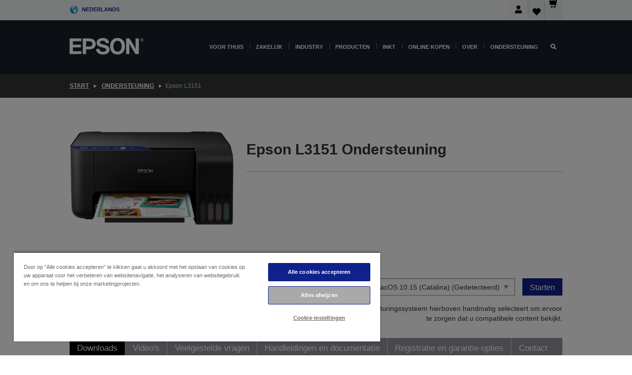

--- FILE ---
content_type: text/html;charset=UTF-8
request_url: https://www.epson.nl/nl_NL/support/sc/epson-l3151/s/s2204
body_size: 32059
content:
<!DOCTYPE html>
 <html lang="nl-NL" dir="ltr">

<head>
    <title>
        Epson L3151 Ondersteuning | Epson Nederland</title>

    <meta http-equiv="Content-Type" content="text/html; charset=utf-8"/>
    <meta http-equiv="X-UA-Compatible" content="IE=edge">
    <meta charset="utf-8">
    <meta name="viewport" content="width=device-width, initial-scale=1, minimum-scale=1">

    <link rel="preconnect" href="//i8.amplience.net">

    <link rel="dns-prefetch" href="//i8.amplience.net">
    <link rel="dns-prefetch" href="//c1.adis.ws">
    



 
     <link rel="canonical" href="https://www.epson.nl/nl_NL/support/sc/epson-l3151/s/s2204" />
 
 
 
 <meta name="description" content="Ondersteuningsinformatie voor Epson L3151">
<meta name="robots" content="index,follow">
<meta property="og:type" content="website">
<meta property="og:locale" content="nl_NL">
<meta property="og:title" content="Epson L3151 Ondersteuning | Epson Nederland">
<meta property="og:description" content="Ondersteuningsinformatie voor Epson L3151">
<meta property="og:url" content="https://www.epson.nl/nl_NL/support/sc/epson-l3151/s/s2204">
<meta property="og:image" content="https://epsonemear.a.bigcontent.io/v1/static/logo">
<link rel="shortcut icon" type="image/x-icon" media="all" href="/_ui/responsive/common/images/favicon.ico" />
        <link rel="stylesheet" type="text/css" media="all" href="/_ui/responsive/theme-alpha/css/style.css?20260109.1"/>
<link link rel="preload" as="style" type="text/css" media="all" href="/wro/addons_responsive.css?20260109.1" onload="this.onload=null;this.rel='stylesheet'" />
		<noscript><link rel="stylesheet" href="/wro/addons_responsive.css?20260109.1"></noscript>
	<script src="https://cdn.cookielaw.org/scripttemplates/otSDKStub.js"
            type="text/javascript"
            charset="UTF-8"
            data-document-language="true"
            data-domain-script="87389f27-c070-4cf4-87fd-5371a4e10a36"></script>

    <script type="text/javascript">
        function OptanonWrapper() { }
    </script>
<script type="text/javascript" src="//assets.adobedtm.com/a31994d57928/f467133c647c/launch-5eb2666b3e55.min.js"></script>














<script type="text/javascript">
!function(att,raq,t){
  var version = "1";
  var supportOldBrowsers = false;
  att[raq]=att[raq]||[];var n=["init","send","setUser","addUserIdentity","setUserIdentities","addUserSegment","setUserSegments","addUserTrait","setUserTraits","clearUser"];if(!att.xo){att.xo={activity:{},init:function(e){att[raq].push(["init",e.activity])}};for(var r=0;r<n.length;r++)att.xo.activity[n[r]]=function(e){return function(i,r,s){att[raq].push([n[e],i,r,s])}}(r)}var s=document.createElement("script");s.type="text/javascript",s.async=!0,s.src=t+version+".min.js",(att.document.documentMode||supportOldBrowsers)&&(s.src=t+version+".compat.min.js");var a=document.getElementsByTagName("script")[0];a.parentNode.insertBefore(s,a)
}(window,"_attraqt","https://cdn.attraqt.io/xo.all-");
</script></head>

<body class="page-productDetails pageType-ProductPage template-pages-product-productLayout2Page  smartedit-page-uid-productDetails smartedit-page-uuid-eyJpdGVtSWQiOiJwcm9kdWN0RGV0YWlscyIsImNhdGFsb2dJZCI6ImVwc29uR2xvYmFsQ29udGVudENhdGFsb2ciLCJjYXRhbG9nVmVyc2lvbiI6Ik9ubGluZSJ9 smartedit-catalog-version-uuid-epsonGlobalContentCatalog/Online  language-nl_NL ">

    <div class="main">
			<div class="yCmsContentSlot">
</div><header class="js-mainHeader">
    <a href="#main" class="skip">Skip to main content</a>

    <nav role="navigation" aria-label="menu" class="navigation navigation--top hidden-xs hidden-sm">
        <div class="container-fluid">
            <div class="row">
                <div class="col-sm-12 col-md-12 p-0">
                    <div class="navigation-top js-navigation-top">
                        <div class="navigation-top__list">
                            <div class="navigation-top__list-item hidden-xs hidden-sm sub-navigation">
                                <div class="yCmsContentSlot siteSelectorSlot">
<div class="yCmsComponent ">
<div class="navigation-top__links-trigger navigation-top__links-trigger--site-selector hidden-xs hidden-sm js-site-selector-trigger" tabindex="0">
    Nederlands</div>

<div class="site-selector js-site-selector-popup js-sub-navigation-nav sub-navigation__nav">
    <form id="command" class="site-selector__form js-site-selector-form" action="/nl_NL/site-change" method="post"><div class="site-selector__header clearfix">
            
             <legend class="site-selector__header-text">Regio en taal</legend>

           <button class="site-selector__header-btn btn btn-close js-close-site-selector" aria-hidden="true">
                <span aria-hidden="true" class="glyphicon glyphicon-remove"></span>
                <span class="sr-only">Terug</span>
            </button>
        </div>
        <div class="site-selector__content">
        
        
        <div class="form-group site-selector__form-group">
            <label for="siteSelectorCountrydesktop" class="site-selector__label form-group__label">Land/regio</label>
            <select id="siteSelectorCountrydesktop" class="site-selector__select form-control js-site-selector" name="site">
                <option value="epson-at">Austria</option>
                        <option value="epson-be">Belgium</option>
                        <option value="epson-bg">Bulgaria</option>
                        <option value="epson-hr">Croatia</option>
                        <option value="epson-cz">Czech Republic</option>
                        <option value="epson-dk">Denmark</option>
                        <option value="epson-ee">Estonia</option>
                        <option value="epson-eu">Europe</option>
                        <option value="epson-fi">Finland</option>
                        <option value="epson-fr">France</option>
                        <option value="epson-de">Germany</option>
                        <option value="epson-gr">Greece</option>
                        <option value="epson-hu">Hungary</option>
                        <option value="epson-ie">Ireland</option>
                        <option value="epson-it">Italy</option>
                        <option value="epson-lv">Latvia</option>
                        <option value="epson-lt">Lithuania</option>
                        <option value="epson-mt">Malta</option>
                        <option value="epson-nl" selected="selected">Netherlands</option>
                        <option value="epson-no">Norway</option>
                        <option value="epson-pl">Poland</option>
                        <option value="epson-pt">Portugal</option>
                        <option value="epson-ro">Romania</option>
                        <option value="epson-rs">Serbia</option>
                        <option value="epson-sk">Slovakia</option>
                        <option value="epson-si">Slovenia</option>
                        <option value="epson-es">Spain</option>
                        <option value="epson-se">Sweden</option>
                        <option value="epson-ch">Switzerland</option>
                        <option value="epson-gb">United Kingdom</option>
                        </select>
        </div>

        <div class="form-group site-selector__form-group">
            <label for="siteSelectorLangdesktop" class="site-selector__label form-group__label">Taal</label>
            <select id="siteSelectorLangdesktop" class="site-selector__select form-control js-language-selector" name="language">
                <option value="nl_NL" selected="selected">Nederlands</option>
                        </select>
        </div>

        <button class="btn btn-primary" type="submit">Bevestigen</button>
        
        <div class="site-selector__bottom">
            <p>Kunt u uw land niet vinden?</p>
            <a href="https://epson.com/">Bezoek de Epson Global website</a>
        </div>
        </div>
    <div>
<input type="hidden" name="CSRFToken" value="83dc48d7-4208-4150-ac5d-74f543f6a581" />
</div></form></div>
</div></div></div>
                        </div>
                        <ul class="navigation-top__list navigation-top__list--right">
                            <li class="navigation-user-icon js-header-account">
                                            <span class="hidden" id="readyPrintFlexSections">1</span>
                                            <div class="person-dropdown">
                                                <div id="userIconSignin">
                                                    <button class="dropbtn navigation-top__links-trigger" aria-expanded="false">
                                                        <img src="/_ui/responsive/common/images/icon-user-desktop.svg" />
                                                        Aanmelden</button>                                                </div>
                                                <div id="userIconSigninDropdown" class="user-icon-dropdown-content">
                                                <ul>
                                                    <li><a class="js-login-link" href="/nl_NL/login" target="_blank" data-offcanvas-text="Aamelden Shop">Aamelden Shop</a></li>
                                                    <li><a class="js-register-link"href="https://subscription.epson.eu/login?lang=nl-NL" target="_blank" data-offcanvas-text="Aanmelden ReadyPrint">Aanmelden ReadyPrint</a></li>
                                                    </ul>
                                                </div>
                                            </div>
                                            </li>
                                    <li class="navigation-top__list-item navigation-top__list-item--active navigation-top__links-trigger--active wishlist-border-r">
                                    <div class="wishlist-icon">
                                        <a href='/my-account/wishlist' aria-label="Go to wishlist">Verlanglijst<div class="mini-cart-count js-wishlist-cart-count hide-wishlist-count">
                                                    <span class="nav-items-total nav-items-total--active"></span>
                                                </div>
                                            <div class="mini-cart-icon">
                                                <i class='wishlist-desktop'></i>
                                            </div>
                                        </a>
                                    </div>
                                </li>
                                <li class="navigation-top__list-item navigation-top__list-item--active navigation-top__list-item--cart">
                                    <div class="yCmsContentSlot miniCartSlot">
<div class="yCmsComponent ">
<div class="mini-cart-div">
		<a
			class="navigation-top__links-trigger navigation-top__links-trigger--cart navigation-top__links-trigger--active mini-cart-link js-mini-cart-link" tabindex="0"
			data-modal-to-open="/nl_NL/cart/rollover/MiniCart"
			data-mini-cart-url="/nl_NL/cart/rollover/MiniCart"
			data-mini-cart-href="/nl_NL/cart"
			data-mini-cart-refresh-url="/nl_NL/cart/miniCart/SUBTOTAL"
			data-mini-cart-name="Winkelwagen"
			data-mini-cart-empty-name="Lege winkelwagen"
			data-mini-cart-items-text="Artikelen"
			>
			<div class="mini-cart-count js-mini-cart-count hideCount">
                 	<span class="nav-items-total nav-items-total--active">
                 		&nbsp;</span>
                 </div>
			<div class="mini-cart-icon mini-cart-margin">
				<span class="glyphicon glyphicon-shopping-cart"></span>
			</div>
			<div class="mini-cart-price js-mini-cart-price hidden-xs hidden-sm">
					0,00 €</div>
			</a>
	</div>

<div class="mini-cart-container js-mini-cart-container"></div></div></div></li>
                            </ul>
                    </div>
                </div>
            </div>
        </div>
    </nav>

    <div class="hidden-xs hidden-sm js-secondaryNavCompany collapse" id="accNavComponentDesktopTwo">
        <ul class="nav__links js-nav__links js-my-account-title" data-title="Mijn account">
            </ul>
    </div>

    <nav aria-label="Mobile navigation"
         class="navigation navigation--middle js-navigation--middle visible-xs visible-sm">
         <input type="hidden" value="true" id="transactionalValue" />
        <div class="container-fluid">
            <div class="row">
                <div class="text-left col-xs-2 col-sm-2">
                    <button class="navigation__btn navigation__hamburger js-toggle-sm-navigation" type="button">
                        <span aria-hidden="true"
                              class="navigation__hamburger-item navigation__hamburger-item--icon icon-hamburger"></span>
                        <span class="navigation__hamburger-item--txt">Menu</span>
                    </button>
                </div>
                <div class="text-center col-xs-5 col-sm-6">
                    <div class="navigation__logo js-mobile-logo">
                        </div>
                </div>
                <div class="pl-0 col-xs-5 col-sm-4">
                    <div class="row tab-row">
                        <div class="col-xs-3">
                                <button class="navigation__btn navigation__hamburger js-toggle-sm-person-icon mobile-header-people-icon" type="button">
                                <img src="/_ui/responsive/common/images/icon-user-mobile.svg" class="user-icon-w" />
                                </button>
                            </div>
                        <div class="col-xs-3">
                            <button class="navigation__btn navigation__btn--mobile js-toggle-xs-search" type="button">
                                    <span class="sr-only">Zoeken</span>
                                    <span aria-hidden="true" class="glyphicon glyphicon-search js-xs-search-icon"></span>
                                    <span aria-hidden="true" class="glyphicon glyphicon-close js-xs-close-icon display-none"></span>
                                </button>
                            </div>
                        <div class="col-xs-3">
                                <li class="navigation-top__list-item navigation-top__list-item--active wishlist-li">
                                    <div class="wishlist-icon">
                                        <a href='/my-account/wishlist' aria-label="Go to wishlist">Verlanglijst<div class="mini-cart-count js-wishlist-cart-count hide-wishlist-count">
                                                    <span class="nav-items-total nav-items-total--active"></span>
                                                </div>
                                            <div class="mini-cart-icon">
                                                <i class='wishlist-button__icon wishlist-mobile'></i>
                                            </div>
                                        </a>
                                    </div>
                                </li>
                            </div>
                            <div class="col-xs-3">
                                <li class="navigation-top__list-item navigation-top__list-item--active navigation-top__list-item--cart">
                                    <div class="yCmsContentSlot miniCartSlot">
<div class="yCmsComponent miniCartMobile">
<div class="mini-cart-div">
		<a
			class="navigation-top__links-trigger navigation-top__links-trigger--cart navigation-top__links-trigger--active mini-cart-link js-mini-cart-link" tabindex="0"
			data-modal-to-open="/nl_NL/cart/rollover/MiniCart"
			data-mini-cart-url="/nl_NL/cart/rollover/MiniCart"
			data-mini-cart-href="/nl_NL/cart"
			data-mini-cart-refresh-url="/nl_NL/cart/miniCart/SUBTOTAL"
			data-mini-cart-name="Winkelwagen"
			data-mini-cart-empty-name="Lege winkelwagen"
			data-mini-cart-items-text="Artikelen"
			>
			<div class="mini-cart-count js-mini-cart-count hideCount">
                 	<span class="nav-items-total nav-items-total--active">
                 		&nbsp;</span>
                 </div>
			<div class="mini-cart-icon mini-cart-margin">
				<span class="glyphicon glyphicon-shopping-cart"></span>
			</div>
			<div class="mini-cart-price js-mini-cart-price hidden-xs hidden-sm">
					0,00 €</div>
			</a>
	</div>

<div class="mini-cart-container js-mini-cart-container"></div></div></div></li>
                            </div>
                        </div>
                </div>
            </div>
        </div>
    </nav>
    <a id="skiptonavigation"></a>
    <nav class="navigation navigation--bottom js_navigation--bottom js-enquire-offcanvas-navigation" role="navigation">
		<div class="js-offcanvas-site-selector hidden-md hidden-lg">
			<div class="yCmsContentSlot siteSelectorSlot">
<div class="yCmsComponent ">
<div class="navigation-top__links-trigger navigation-top__links-trigger--site-selector hidden-xs hidden-sm js-site-selector-trigger" tabindex="0">
    Nederlands</div>

<div class="site-selector js-site-selector-popup js-sub-navigation-nav sub-navigation__nav">
    <form id="command" class="site-selector__form js-site-selector-form" action="/nl_NL/site-change" method="post"><div class="site-selector__header clearfix">
            
             <legend class="site-selector__header-text">Regio en taal</legend>

           <button class="site-selector__header-btn btn btn-close js-close-site-selector" aria-hidden="true">
                <span aria-hidden="true" class="glyphicon glyphicon-remove"></span>
                <span class="sr-only">Terug</span>
            </button>
        </div>
        <div class="site-selector__content">
        
        
        <div class="form-group site-selector__form-group">
            <label for="siteSelectorCountrymobile" class="site-selector__label form-group__label">Land/regio</label>
            <select id="siteSelectorCountrymobile" class="site-selector__select form-control js-site-selector" name="site">
                <option value="epson-at">Austria</option>
                        <option value="epson-be">Belgium</option>
                        <option value="epson-bg">Bulgaria</option>
                        <option value="epson-hr">Croatia</option>
                        <option value="epson-cz">Czech Republic</option>
                        <option value="epson-dk">Denmark</option>
                        <option value="epson-ee">Estonia</option>
                        <option value="epson-eu">Europe</option>
                        <option value="epson-fi">Finland</option>
                        <option value="epson-fr">France</option>
                        <option value="epson-de">Germany</option>
                        <option value="epson-gr">Greece</option>
                        <option value="epson-hu">Hungary</option>
                        <option value="epson-ie">Ireland</option>
                        <option value="epson-it">Italy</option>
                        <option value="epson-lv">Latvia</option>
                        <option value="epson-lt">Lithuania</option>
                        <option value="epson-mt">Malta</option>
                        <option value="epson-nl" selected="selected">Netherlands</option>
                        <option value="epson-no">Norway</option>
                        <option value="epson-pl">Poland</option>
                        <option value="epson-pt">Portugal</option>
                        <option value="epson-ro">Romania</option>
                        <option value="epson-rs">Serbia</option>
                        <option value="epson-sk">Slovakia</option>
                        <option value="epson-si">Slovenia</option>
                        <option value="epson-es">Spain</option>
                        <option value="epson-se">Sweden</option>
                        <option value="epson-ch">Switzerland</option>
                        <option value="epson-gb">United Kingdom</option>
                        </select>
        </div>

        <div class="form-group site-selector__form-group">
            <label for="siteSelectorLangmobile" class="site-selector__label form-group__label">Taal</label>
            <select id="siteSelectorLangmobile" class="site-selector__select form-control js-language-selector" name="language">
                <option value="nl_NL" selected="selected">Nederlands</option>
                        </select>
        </div>

        <button class="btn btn-primary" type="submit">Bevestigen</button>
        
        <div class="site-selector__bottom">
            <p>Kunt u uw land niet vinden?</p>
            <a href="https://epson.com/">Bezoek de Epson Global website</a>
        </div>
        </div>
    <div>
<input type="hidden" name="CSRFToken" value="83dc48d7-4208-4150-ac5d-74f543f6a581" />
</div></form></div>
</div></div><div class="js-offcanvas-overlay overlay"></div>
		</div>
		<ul class="sticky-nav-top hidden-lg hidden-md js-sticky-user-group hidden-md hidden-lg">
			</ul>
		<div class="container-fluid">
			<div class="row">
				<div class="col-xs-4 col-md-2 navigation__column navigation__column--logo hidden-xs hidden-sm site-logo js-site-logo">
					<div class="yCmsComponent yComponentWrapper">
<div class="banner">

		<a class="banner__link" href="/nl_NL/">
						<img class="banner__img" title="Epson" 
						alt="Epson" src="/medias/sys_master/images/h07/h21/9291547803678/logo/logo.png">
					</a>
				</div></div></div>
				<div class="col-xs-12 col-md-10 navigation__column navigation__column--links js-relative-parent">
					<ul class=" navigation__list navigation__list--offcanvas js-offcanvas-links ">
						<li class="navigation__list-item js-enquire-has-sub hidden-md hidden-lg">
								<span class="navigation__trigger navigation__trigger--arrow js-enquire-sub-trigger js-enquire-sub-trigger-account navigation__trigger-wrap">
												<a href="/nl_NL/login">Mijn account (aanmelden/registreren)</a>
											</span>
											<div class="navigation-account  navigation__sub js_sub__navigation">
												<div class="navigation-account__nodes">
													<ul class="navigation-account__list js-login-navigation js-login-root">
														<li class="navigation-account__list-item navigation-account__list-item--back">
															<a class="navigation-account__back js-enquire-sub-close hidden-md hidden-lg navigation__back-icon glyphicon glyphicon-chevron-left back-text" role="button" href="#">
																Terug</a>
														</li>
														</ul>
												</div>
											</div>

									</li>

							<li class="navigation__list-item   js-enquire-has-sub">
								<span class="navigation__trigger navigation__trigger--arrow js-enquire-sub-trigger"
												data-layer-track="mega_menu_click"
data-layer-on="click"
data-layer-name="top-selection-cmsitem_00022003"
data-layer-data="{ &#034;megamenu_item_top_selection&#034;: &#034;Voor thuis&#034; }"
>
										<a aria-expanded="false" href="/nl_NL/for-home">Voor thuis</a></span>
								<div class="navigation-sub navigation-sub--one navigation__sub js_sub__navigation js-nav-height col-md-3 col-lg-2">

										<div class="navigation-sub__nodes col-md-12">
														<ul class="navigation-sub__list js-sub-nested-navigation js-menu-aim ">
															<li class="navigation-sub__list-item navigation-sub__list-item--back">
																<a class="navigation-sub__back js-enquire-sub-close hidden-md hidden-lg navigation__back-icon glyphicon glyphicon-chevron-left back-text" role="button" href="#">
																	Terug</a>
															</li>

															<li class="navigation-sub__list-item" data-layer-alias="top-selection-cmsitem_00022003"
>
																<span class="yCmsComponent navigation-sub__link-parent hidden-md hidden-lg">
<a aria-expanded="false" href="/nl_NL/for-home">Voor thuis</a></span><li class="navigation-sub__list-item  js-enquire-nested-has-sub">
																				<span class="navigation-sub__trigger navigation-sub__trigger--arrow js-enquire-nested-sub-trigger"
																							data-layer-extend="top-selection-cmsitem_00022003"
data-layer-name="second-selection-cmsitem_00136128"
data-layer-data="{ &#034;megamenu_item_second_selection&#034;: &#034;Printers&#034; }"
>
																					<a aria-expanded="false" href="/nl_NL/c/consumer">Printers</a></span>
																				<div class="navigation-sub-sub navigation__sub js-nav-height js_sub_sub__navigation col-md-3 col-lg-2">

																					<div class="navigation-sub-sub__nodes col-md-12">
																						<ul class="navigation-sub-sub__list ">

																							<li class="navigation-sub-sub__list-item navigation-sub-sub__list-item--back">
																								<a class="navigation-sub-sub__back js-enquire-nested-sub-close hidden-md hidden-lg navigation__back-icon glyphicon glyphicon-chevron-left back-text" role="button" href="#">
																									Terug</a>
																							</li>

																							<li class="navigation-sub-sub__list-item" data-layer-alias="second-selection-cmsitem_00136128"
>
																								<span class="yCmsComponent navigation-sub-sub__link-parent hidden-md hidden-lg">
<a aria-expanded="false" href="/nl_NL/c/consumer">Printers</a></span></li>
																							<li class="navigation-sub-sub__list-item" data-layer-extend="second-selection-cmsitem_00136128"
data-layer-data="{ &#034;megamenu_item_third_selection&#034;: &#034;Vind de juiste printer&#034; }"
>
																											<a aria-expanded="false" href="/nl_NL/products/printers/inkjet/consumer/c/consumer">Vind de juiste printer</a></li>
																									<li class="navigation-sub-sub__list-item" data-layer-extend="second-selection-cmsitem_00136128"
data-layer-data="{ &#034;megamenu_item_third_selection&#034;: &#034;Vind de juiste inkt&#034; }"
>
																											<a aria-expanded="false" href="/nl_NL/inkfinder">Vind de juiste inkt</a></li>
																									<li class="navigation-sub-sub__list-item" data-layer-extend="second-selection-cmsitem_00136128"
data-layer-data="{ &#034;megamenu_item_third_selection&#034;: &#034;Vind het juiste papier&#034; }"
>
																											<a aria-expanded="false" href="/nl_NL/products/ink-and-paper/paper-and-media/c/paper">Vind het juiste papier</a></li>
																									<li class="navigation-sub-sub__list-item" data-layer-extend="second-selection-cmsitem_00136128"
data-layer-data="{ &#034;megamenu_item_third_selection&#034;: &#034;Cartridgevrije printers (EcoTank)&#034; }"
>
																											<a aria-expanded="false" href="/nl_NL/for-home/ecotank">Cartridgevrije printers (EcoTank)</a></li>
																									<li class="navigation-sub-sub__list-item" data-layer-extend="second-selection-cmsitem_00136128"
data-layer-data="{ &#034;megamenu_item_third_selection&#034;: &#034;Printers met cartridges&#034; }"
>
																											<a aria-expanded="false" href="/nl_NL/for-home/expression-printers">Printers met cartridges</a></li>
																									<li class="navigation-sub-sub__list-item" data-layer-extend="second-selection-cmsitem_00136128"
data-layer-data="{ &#034;megamenu_item_third_selection&#034;: &#034;Fotoprinters&#034; }"
>
																											<a aria-expanded="false" href="/nl_NL/products/printers/inkjet/consumer/c/consumer?q&#61;%3Arelevance%3Afhq%3A%252F%252Fcatalog01%252Fnl_NL%252Fcategories%253C%257Bcatalog01_categories_printers_inkjet_consumer%257D%252Fclassification%253E%257Binkjet_photo%257D">Fotoprinters</a></li>
																									<li class="navigation-sub-sub__list-item" data-layer-extend="second-selection-cmsitem_00136128"
data-layer-data="{ &#034;megamenu_item_third_selection&#034;: &#034;Zwart-witprinters&#034; }"
>
																											<a aria-expanded="false" href="/nl_NL/ecotank-mono-printers">Zwart-witprinters</a></li>
																									<li class="navigation-sub-sub__list-item" data-layer-extend="second-selection-cmsitem_00136128"
data-layer-data="{ &#034;megamenu_item_third_selection&#034;: &#034;Printers voor thuis en kleine kantoren&#034; }"
>
																											<a aria-expanded="false" href="/nl_NL/for-home/home-office">Printers voor thuis en kleine kantoren</a></li>
																									<li class="navigation-sub-sub__list-item" data-layer-extend="second-selection-cmsitem_00136128"
data-layer-data="{ &#034;megamenu_item_third_selection&#034;: &#034;Print vanaf je telefoon&#034; }"
>
																											<a aria-expanded="false" href="/nl_NL/smartpanel">Print vanaf je telefoon</a></li>
																									<li class="navigation-sub-sub__list-item" data-layer-extend="second-selection-cmsitem_00136128"
data-layer-data="{ &#034;megamenu_item_third_selection&#034;: &#034;Alle printers&#034; }"
>
																											<a aria-expanded="false" href="/nl_NL/products/printers/inkjet/consumer/c/consumer">Alle printers</a></li>
																									<li class="navigation-sub-sub__list-item" data-layer-extend="second-selection-cmsitem_00136128"
data-layer-data="{ &#034;megamenu_item_third_selection&#034;: &#034;Creative Corner: Printbare sjablonen&#034; }"
>
																											<a aria-expanded="false" href="https://creativecorner.epson.eu/" target="_blank" rel="noopener noreferrer">Creative Corner: Printbare sjablonen</a></li>
																									</ul>
																					</div>
																				</div>
																			</li>
																		<li class="navigation-sub__list-item  js-enquire-nested-has-sub">
																				<span class="navigation-sub__trigger navigation-sub__trigger--arrow js-enquire-nested-sub-trigger"
																							data-layer-extend="top-selection-cmsitem_00022003"
data-layer-name="second-selection-cmsitem_00136157"
data-layer-data="{ &#034;megamenu_item_second_selection&#034;: &#034;Projectoren&#034; }"
>
																					<a aria-expanded="false" href="/nl_NL/for-home/home-cinema">Projectoren</a></span>
																				<div class="navigation-sub-sub navigation__sub js-nav-height js_sub_sub__navigation col-md-3 col-lg-2">

																					<div class="navigation-sub-sub__nodes col-md-12">
																						<ul class="navigation-sub-sub__list ">

																							<li class="navigation-sub-sub__list-item navigation-sub-sub__list-item--back">
																								<a class="navigation-sub-sub__back js-enquire-nested-sub-close hidden-md hidden-lg navigation__back-icon glyphicon glyphicon-chevron-left back-text" role="button" href="#">
																									Terug</a>
																							</li>

																							<li class="navigation-sub-sub__list-item" data-layer-alias="second-selection-cmsitem_00136157"
>
																								<span class="yCmsComponent navigation-sub-sub__link-parent hidden-md hidden-lg">
<a aria-expanded="false" href="/nl_NL/for-home/home-cinema">Projectoren</a></span></li>
																							<li class="navigation-sub-sub__list-item" data-layer-extend="second-selection-cmsitem_00136157"
data-layer-data="{ &#034;megamenu_item_third_selection&#034;: &#034;Lifestudio: Slimme draagbare projectoren&#034; }"
>
																											<a aria-expanded="false" href="/nl_NL/for-home/home-cinema/portable-smart-projectors">Lifestudio: Slimme draagbare projectoren</a></li>
																									<li class="navigation-sub-sub__list-item" data-layer-extend="second-selection-cmsitem_00136157"
data-layer-data="{ &#034;megamenu_item_third_selection&#034;: &#034;Lifestudio: Slimme ultrakorte projectoren&#034; }"
>
																											<a aria-expanded="false" href="/nl_NL/for-home/home-cinema/ultra-short-throw-smart-projectors">Lifestudio: Slimme ultrakorte projectoren</a></li>
																									<li class="navigation-sub-sub__list-item" data-layer-extend="second-selection-cmsitem_00136157"
data-layer-data="{ &#034;megamenu_item_third_selection&#034;: &#034;Epiqvision: Laserprojectoren&#034; }"
>
																											<a aria-expanded="false" href="/nl_NL/epiqvision">Epiqvision: Laserprojectoren</a></li>
																									<li class="navigation-sub-sub__list-item" data-layer-extend="second-selection-cmsitem_00136157"
data-layer-data="{ &#034;megamenu_item_third_selection&#034;: &#034;Compacte en slimme draagbare projectoren&#034; }"
>
																											<a aria-expanded="false" href="/nl_NL/for-home/home-cinema/mini-smart-projectors">Compacte en slimme draagbare projectoren</a></li>
																									<li class="navigation-sub-sub__list-item" data-layer-extend="second-selection-cmsitem_00136157"
data-layer-data="{ &#034;megamenu_item_third_selection&#034;: &#034;Home cinema projectoren&#034; }"
>
																											<a aria-expanded="false" href="/nl_NL/products/projector/home-cinema/c/homecinema">Home cinema projectoren</a></li>
																									<li class="navigation-sub-sub__list-item" data-layer-extend="second-selection-cmsitem_00136157"
data-layer-data="{ &#034;megamenu_item_third_selection&#034;: &#034;Gamingprojectoren&#034; }"
>
																											<a aria-expanded="false" href="/nl_NL/for-home/gaming">Gamingprojectoren</a></li>
																									<li class="navigation-sub-sub__list-item" data-layer-extend="second-selection-cmsitem_00136157"
data-layer-data="{ &#034;megamenu_item_third_selection&#034;: &#034;Professionele laserprojectoren voor thuis&#034; }"
>
																											<a aria-expanded="false" href="/nl_NL/for-home/home-cinema/professional-home-projectors">Professionele laserprojectoren voor thuis</a></li>
																									<li class="navigation-sub-sub__list-item" data-layer-extend="second-selection-cmsitem_00136157"
data-layer-data="{ &#034;megamenu_item_third_selection&#034;: &#034;Projectoren voor het thuiskantoor&#034; }"
>
																											<a aria-expanded="false" href="/nl_NL/producten/projector/c/projector?q&#61;%3Arelevance%3Afhq%3A%252F%252Fcatalog01%252Fnl_NL%252Fcategories%253C%257Bcatalog01_categories_projector%257D%252Froomtypeapplication%253E%257Bhomeoffice%257D&amp;page&#61;0">Projectoren voor het thuiskantoor</a></li>
																									<li class="navigation-sub-sub__list-item" data-layer-extend="second-selection-cmsitem_00136157"
data-layer-data="{ &#034;megamenu_item_third_selection&#034;: &#034;Opties en accessoires&#034; }"
>
																											<a aria-expanded="false" href="/nl_NL/products/options/projector-accessories/c/standard">Opties en accessoires</a></li>
																									<li class="navigation-sub-sub__list-item" data-layer-extend="second-selection-cmsitem_00136157"
data-layer-data="{ &#034;megamenu_item_third_selection&#034;: &#034;Alle producten voor home entertainment&#034; }"
>
																											<a aria-expanded="false" href="/nl_NL/products/projector/home-cinema/c/homecinema">Alle producten voor home entertainment</a></li>
																									</ul>
																					</div>
																				</div>
																			</li>
																		<li class="navigation-sub__list-item ">
																				<span class="navigation-sub__trigger  js-enquire-nested-sub-trigger"
																							data-layer-extend="top-selection-cmsitem_00022003"
data-layer-name="second-selection-cmsitem_00553284"
data-layer-data="{ &#034;megamenu_item_second_selection&#034;: &#034;Scanners&#034; }"
>
																					<a aria-expanded="false" href="/nl_NL/c/consumerscanner">Scanners</a></span>
																				<div class="navigation-sub-sub navigation__sub js-nav-height js_sub_sub__navigation col-md-3 col-lg-2">

																					<div class="navigation-sub-sub__nodes col-md-12">
																						<ul class="navigation-sub-sub__list has-title">

																							<li class="navigation-sub-sub__list-item navigation-sub-sub__list-item--back">
																								<a class="navigation-sub-sub__back js-enquire-nested-sub-close hidden-md hidden-lg navigation__back-icon glyphicon glyphicon-chevron-left back-text" role="button" href="#">
																									Terug</a>
																							</li>

																							<li class="navigation-sub-sub__list-item" data-layer-alias="second-selection-cmsitem_00553284"
>
																								<span class="yCmsComponent navigation-sub-sub__link-parent hidden-md hidden-lg">
<a aria-expanded="false" href="/nl_NL/c/consumerscanner">Scanners</a></span></li>
																							</ul>
																					</div>
																				</div>
																			</li>
																		<li class="navigation-sub__list-item  js-enquire-nested-has-sub">
																				<span class="navigation-sub__trigger navigation-sub__trigger--arrow js-enquire-nested-sub-trigger"
																							data-layer-extend="top-selection-cmsitem_00022003"
data-layer-name="second-selection-cmsitem_00553292"
data-layer-data="{ &#034;megamenu_item_second_selection&#034;: &#034;Inkt &amp; Papier&#034; }"
>
																					<a style="cursor:default" aria-expanded="false">Inkt &amp; Papier</a></span>
																				<div class="navigation-sub-sub navigation__sub js-nav-height js_sub_sub__navigation col-md-3 col-lg-2">

																					<div class="navigation-sub-sub__nodes col-md-12">
																						<ul class="navigation-sub-sub__list has-title">

																							<li class="navigation-sub-sub__list-item navigation-sub-sub__list-item--back">
																								<a class="navigation-sub-sub__back js-enquire-nested-sub-close hidden-md hidden-lg navigation__back-icon glyphicon glyphicon-chevron-left back-text" role="button" href="#">
																									Terug</a>
																							</li>

																							<li class="navigation-sub-sub__list-item" data-layer-alias="second-selection-cmsitem_00553292"
>
																								<span class="yCmsComponent navigation-sub-sub__link-parent hidden-md hidden-lg">
<a style="cursor:default" aria-expanded="false">Inkt &amp; Papier</a></span></li>
																							<li class="navigation-sub-sub__list-item" data-layer-extend="second-selection-cmsitem_00553292"
data-layer-data="{ &#034;megamenu_item_third_selection&#034;: &#034;Inktcartridges&#034; }"
>
																											<a aria-expanded="false" href="/nl_NL/products/ink-and-paper/ink-consumables/c/inkcart?q&#61;Ink&#43;Cartridges">Inktcartridges</a></li>
																									<li class="navigation-sub-sub__list-item" data-layer-extend="second-selection-cmsitem_00553292"
data-layer-data="{ &#034;megamenu_item_third_selection&#034;: &#034;Inktflessen voor EcoTank&#034; }"
>
																											<a aria-expanded="false" href="/nl_NL/products/ink-and-paper/ink-consumables/c/inkcart?q&#61;%3Arelevance%3Afhq%3A%252F%252Fcatalog01%252Fnl_NL%252Fcategories%253C%257Bcatalog01_categories_inkpaper_inkcart%257D%252Fpackagetype%253Dbottle">Inktflessen voor EcoTank</a></li>
																									<li class="navigation-sub-sub__list-item" data-layer-extend="second-selection-cmsitem_00553292"
data-layer-data="{ &#034;megamenu_item_third_selection&#034;: &#034;Printer- &amp; fotopapier&#034; }"
>
																											<a aria-expanded="false" href="/nl_NL/products/ink-and-paper/paper-and-media/c/paper">Printer- &amp; fotopapier</a></li>
																									<li class="navigation-sub-sub__list-item" data-layer-extend="second-selection-cmsitem_00553292"
data-layer-data="{ &#034;megamenu_item_third_selection&#034;: &#034;Inktzoeker&#034; }"
>
																											<a aria-expanded="false" href="/nl_NL/inkfinder">Inktzoeker</a></li>
																									<li class="navigation-sub-sub__list-item" data-layer-extend="second-selection-cmsitem_00553292"
data-layer-data="{ &#034;megamenu_item_third_selection&#034;: &#034;Cartridge-inzameling &amp; recycling&#034; }"
>
																											<a aria-expanded="false" href="https://epson-recycling.cycleon.eu/en/home" target="_blank" rel="noopener noreferrer">Cartridge-inzameling &amp; recycling</a></li>
																									<li class="navigation-sub-sub__list-item" data-layer-extend="second-selection-cmsitem_00553292"
data-layer-data="{ &#034;megamenu_item_third_selection&#034;: &#034;Inktabonnementen&#034; }"
>
																											<a aria-expanded="false" href="/nl_NL/readyprint">Inktabonnementen</a></li>
																									</ul>
																					</div>
																				</div>
																			</li>
																		<li class="navigation-sub__list-item  js-enquire-nested-has-sub">
																				<span class="navigation-sub__trigger navigation-sub__trigger--arrow js-enquire-nested-sub-trigger"
																							data-layer-extend="top-selection-cmsitem_00022003"
data-layer-name="second-selection-cmsitem_00553314"
data-layer-data="{ &#034;megamenu_item_second_selection&#034;: &#034;Inktabonnement&#034; }"
>
																					<a style="cursor:default" aria-expanded="false">Inktabonnement</a></span>
																				<div class="navigation-sub-sub navigation__sub js-nav-height js_sub_sub__navigation col-md-3 col-lg-2">

																					<div class="navigation-sub-sub__nodes col-md-12">
																						<ul class="navigation-sub-sub__list has-title">

																							<li class="navigation-sub-sub__list-item navigation-sub-sub__list-item--back">
																								<a class="navigation-sub-sub__back js-enquire-nested-sub-close hidden-md hidden-lg navigation__back-icon glyphicon glyphicon-chevron-left back-text" role="button" href="#">
																									Terug</a>
																							</li>

																							<li class="navigation-sub-sub__list-item" data-layer-alias="second-selection-cmsitem_00553314"
>
																								<span class="yCmsComponent navigation-sub-sub__link-parent hidden-md hidden-lg">
<a style="cursor:default" aria-expanded="false">Inktabonnement</a></span></li>
																							<li class="navigation-sub-sub__list-item" data-layer-extend="second-selection-cmsitem_00553314"
data-layer-data="{ &#034;megamenu_item_third_selection&#034;: &#034;ReadyPrint Flex: maandelijks inktplan&#034; }"
>
																											<a aria-expanded="false" href="/nl_NL/readyprint/flex-ink-subscription-home">ReadyPrint Flex: maandelijks inktplan</a></li>
																									<li class="navigation-sub-sub__list-item" data-layer-extend="second-selection-cmsitem_00553314"
data-layer-data="{ &#034;megamenu_item_third_selection&#034;: &#034;ReadyPrint MAX: printer + inktabonnement&#034; }"
>
																											<a aria-expanded="false" href="/nl_NL/readyprint/max-printer-ink-subscription">ReadyPrint MAX: printer &#43; inktabonnement</a></li>
																									<li class="navigation-sub-sub__list-item" data-layer-extend="second-selection-cmsitem_00553314"
data-layer-data="{ &#034;megamenu_item_third_selection&#034;: &#034;ReadyPrint Photo-inktabonnement&#034; }"
>
																											<a aria-expanded="false" href="/nl_NL/readyprint/photo-ink-subscription">ReadyPrint Photo-inktabonnement</a></li>
																									<li class="navigation-sub-sub__list-item" data-layer-extend="second-selection-cmsitem_00553314"
data-layer-data="{ &#034;megamenu_item_third_selection&#034;: &#034;Geld besparen met een inktabonnement&#034; }"
>
																											<a aria-expanded="false" href="/nl_NL/readyprint/ink-cost-savings">Geld besparen met een inktabonnement</a></li>
																									<li class="navigation-sub-sub__list-item" data-layer-extend="second-selection-cmsitem_00553314"
data-layer-data="{ &#034;megamenu_item_third_selection&#034;: &#034;Waarom originele inkt kopen?&#034; }"
>
																											<a aria-expanded="false" href="/nl_NL/consumables/genuine-inks">Waarom originele inkt kopen?</a></li>
																									<li class="navigation-sub-sub__list-item" data-layer-extend="second-selection-cmsitem_00553314"
data-layer-data="{ &#034;megamenu_item_third_selection&#034;: &#034;Alle abonnementen&#034; }"
>
																											<a aria-expanded="false" href="/nl_NL/readyprint">Alle abonnementen</a></li>
																									</ul>
																					</div>
																				</div>
																			</li>
																		<li class="navigation-sub__list-item  js-enquire-nested-has-sub">
																				<span class="navigation-sub__trigger navigation-sub__trigger--arrow js-enquire-nested-sub-trigger"
																							data-layer-extend="top-selection-cmsitem_00022003"
data-layer-name="second-selection-cmsitem_00169090"
data-layer-data="{ &#034;megamenu_item_second_selection&#034;: &#034;Apps &amp; Services&#034; }"
>
																					<a style="cursor:default" aria-expanded="false">Apps &amp; Services</a></span>
																				<div class="navigation-sub-sub navigation__sub js-nav-height js_sub_sub__navigation col-md-3 col-lg-2">

																					<div class="navigation-sub-sub__nodes col-md-12">
																						<ul class="navigation-sub-sub__list has-title">

																							<li class="navigation-sub-sub__list-item navigation-sub-sub__list-item--back">
																								<a class="navigation-sub-sub__back js-enquire-nested-sub-close hidden-md hidden-lg navigation__back-icon glyphicon glyphicon-chevron-left back-text" role="button" href="#">
																									Terug</a>
																							</li>

																							<li class="navigation-sub-sub__list-item" data-layer-alias="second-selection-cmsitem_00169090"
>
																								<span class="yCmsComponent navigation-sub-sub__link-parent hidden-md hidden-lg">
<a style="cursor:default" aria-expanded="false">Apps &amp; Services</a></span></li>
																							<li class="navigation-sub-sub__list-item" data-layer-extend="second-selection-cmsitem_00169090"
data-layer-data="{ &#034;megamenu_item_third_selection&#034;: &#034;Mobiel printen &amp; scannen&#034; }"
>
																											<a aria-expanded="false" href="/nl_NL/smartpanel">Mobiel printen &amp; scannen</a></li>
																									<li class="navigation-sub-sub__list-item" data-layer-extend="second-selection-cmsitem_00169090"
data-layer-data="{ &#034;megamenu_item_third_selection&#034;: &#034;Epson Connect: print vanaf elke locatie&#034; }"
>
																											<a aria-expanded="false" href="/nl_NL/apps-software/epson-connect">Epson Connect: print vanaf elke locatie</a></li>
																									<li class="navigation-sub-sub__list-item" data-layer-extend="second-selection-cmsitem_00169090"
data-layer-data="{ &#034;megamenu_item_third_selection&#034;: &#034;Projectorsoftware &amp; -apps&#034; }"
>
																											<a aria-expanded="false" href="/nl_NL/epson-projector-software">Projectorsoftware &amp; -apps</a></li>
																									<li class="navigation-sub-sub__list-item" data-layer-extend="second-selection-cmsitem_00169090"
data-layer-data="{ &#034;megamenu_item_third_selection&#034;: &#034;EcoTank besparingscalculator&#034; }"
>
																											<a aria-expanded="false" href="/nl_NL/for-home/ecotank-calculator">EcoTank besparingscalculator</a></li>
																									<li class="navigation-sub-sub__list-item" data-layer-extend="second-selection-cmsitem_00169090"
data-layer-data="{ &#034;megamenu_item_third_selection&#034;: &#034;Garantie- &amp; serviceplannen&#034; }"
>
																											<a aria-expanded="false" href="/nl_NL/coverplus">Garantie- &amp; serviceplannen</a></li>
																									<li class="navigation-sub-sub__list-item" data-layer-extend="second-selection-cmsitem_00169090"
data-layer-data="{ &#034;megamenu_item_third_selection&#034;: &#034;Productregistratie&#034; }"
>
																											<a aria-expanded="false" href="https://register.epson-europe.com/?locale&#61;nl-NL&amp;adobe_mc&#61;MCMID%3D37063971282081182174601214519426939557%7CMCORGID%3DC6DD45815AE6DFFD0A495D24%2540AdobeOrg%7CTS%3D1742309436" target="_blank" rel="noopener noreferrer">Productregistratie</a></li>
																									<li class="navigation-sub-sub__list-item" data-layer-extend="second-selection-cmsitem_00169090"
data-layer-data="{ &#034;megamenu_item_third_selection&#034;: &#034;Alle apps &amp; software&#034; }"
>
																											<a aria-expanded="false" href="/nl_NL/apps-software">Alle apps &amp; software</a></li>
																									</ul>
																					</div>
																				</div>
																			</li>
																		<li class="navigation-sub__list-item  js-enquire-nested-has-sub">
																				<span class="navigation-sub__trigger navigation-sub__trigger--arrow js-enquire-nested-sub-trigger"
																							data-layer-extend="top-selection-cmsitem_00022003"
data-layer-name="second-selection-cmsitem_00136168"
data-layer-data="{ &#034;megamenu_item_second_selection&#034;: &#034;Promoties&#034; }"
>
																					<a aria-expanded="false" href="/nl_NL/promotions">Promoties</a></span>
																				<div class="navigation-sub-sub navigation__sub js-nav-height js_sub_sub__navigation col-md-3 col-lg-2">

																					<div class="navigation-sub-sub__nodes col-md-12">
																						<ul class="navigation-sub-sub__list ">

																							<li class="navigation-sub-sub__list-item navigation-sub-sub__list-item--back">
																								<a class="navigation-sub-sub__back js-enquire-nested-sub-close hidden-md hidden-lg navigation__back-icon glyphicon glyphicon-chevron-left back-text" role="button" href="#">
																									Terug</a>
																							</li>

																							<li class="navigation-sub-sub__list-item" data-layer-alias="second-selection-cmsitem_00136168"
>
																								<span class="yCmsComponent navigation-sub-sub__link-parent hidden-md hidden-lg">
<a aria-expanded="false" href="/nl_NL/promotions">Promoties</a></span></li>
																							<li class="navigation-sub-sub__list-item" data-layer-extend="second-selection-cmsitem_00136168"
data-layer-data="{ &#034;megamenu_item_third_selection&#034;: &#034;Online verkoop&#034; }"
>
																											<a aria-expanded="false" href="/nl_NL/store-promotions">Online verkoop</a></li>
																									<li class="navigation-sub-sub__list-item" data-layer-extend="second-selection-cmsitem_00136168"
data-layer-data="{ &#034;megamenu_item_third_selection&#034;: &#034;Flash sale&#034; }"
>
																											<a aria-expanded="false" href="/nl_NL/flashsale">Flash sale</a></li>
																									<li class="navigation-sub-sub__list-item" data-layer-extend="second-selection-cmsitem_00136168"
data-layer-data="{ &#034;megamenu_item_third_selection&#034;: &#034;Verlengde garantiepromotie&#034; }"
>
																											<a aria-expanded="false" href="/nl_NL/promotions/extended-warranty">Verlengde garantiepromotie</a></li>
																									<li class="navigation-sub-sub__list-item" data-layer-extend="second-selection-cmsitem_00136168"
data-layer-data="{ &#034;megamenu_item_third_selection&#034;: &#034;Laatste aanbiedingen&#034; }"
>
																											<a aria-expanded="false" href="/nl_NL/products/latest-deals/c/latest-deals">Laatste aanbiedingen</a></li>
																									<li class="navigation-sub-sub__list-item" data-layer-extend="second-selection-cmsitem_00136168"
data-layer-data="{ &#034;megamenu_item_third_selection&#034;: &#034;Newsletter&#034; }"
>
																											<a aria-expanded="false" href="/nl_NL/newslettersignup">Newsletter</a></li>
																									<li class="navigation-sub-sub__list-item" data-layer-extend="second-selection-cmsitem_00136168"
data-layer-data="{ &#034;megamenu_item_third_selection&#034;: &#034;Alle promoties&#034; }"
>
																											<a aria-expanded="false" href="/nl_NL/promotions">Alle promoties</a></li>
																									</ul>
																					</div>
																				</div>
																			</li>
																		<li class="navigation-sub__list-item ">
																				<span class="navigation-sub__trigger  js-enquire-nested-sub-trigger"
																							data-layer-extend="top-selection-cmsitem_00022003"
data-layer-name="second-selection-cmsitem_00553287"
data-layer-data="{ &#034;megamenu_item_second_selection&#034;: &#034;Online kopen&#034; }"
>
																					<a aria-expanded="false" href="/nl_NL/shop">Online kopen</a></span>
																				<div class="navigation-sub-sub navigation__sub js-nav-height js_sub_sub__navigation col-md-3 col-lg-2">

																					<div class="navigation-sub-sub__nodes col-md-12">
																						<ul class="navigation-sub-sub__list has-title">

																							<li class="navigation-sub-sub__list-item navigation-sub-sub__list-item--back">
																								<a class="navigation-sub-sub__back js-enquire-nested-sub-close hidden-md hidden-lg navigation__back-icon glyphicon glyphicon-chevron-left back-text" role="button" href="#">
																									Terug</a>
																							</li>

																							<li class="navigation-sub-sub__list-item" data-layer-alias="second-selection-cmsitem_00553287"
>
																								<span class="yCmsComponent navigation-sub-sub__link-parent hidden-md hidden-lg">
<a aria-expanded="false" href="/nl_NL/shop">Online kopen</a></span></li>
																							</ul>
																					</div>
																				</div>
																			</li>
																		</li>
														</ul>
													</div>
												</div>
								</li>
						<li class="navigation__list-item  navigation__list-item--pipe js-enquire-has-sub">
								<span class="navigation__trigger navigation__trigger--arrow js-enquire-sub-trigger"
												data-layer-track="mega_menu_click"
data-layer-on="click"
data-layer-name="top-selection-cmsitem_00022000"
data-layer-data="{ &#034;megamenu_item_top_selection&#034;: &#034;Zakelijk&#034; }"
>
										<a aria-expanded="false" href="/nl_NL/verticals">Zakelijk</a></span>
								<div class="navigation-sub navigation-sub--one navigation__sub js_sub__navigation js-nav-height col-md-3 col-lg-2">

										<div class="navigation-sub__nodes col-md-12">
														<div class="navigation-sub__nodes-title">Business 1 NL Links</div>
														<ul class="navigation-sub__list js-sub-nested-navigation js-menu-aim has-title">
															<li class="navigation-sub__list-item navigation-sub__list-item--back">
																<a class="navigation-sub__back js-enquire-sub-close hidden-md hidden-lg navigation__back-icon glyphicon glyphicon-chevron-left back-text" role="button" href="#">
																	Terug</a>
															</li>

															<li class="navigation-sub__list-item" data-layer-alias="top-selection-cmsitem_00022000"
>
																<span class="yCmsComponent navigation-sub__link-parent hidden-md hidden-lg">
<a aria-expanded="false" href="/nl_NL/verticals">Zakelijk</a></span><li class="navigation-sub__list-item  js-enquire-nested-has-sub">
																				<span class="navigation-sub__trigger navigation-sub__trigger--arrow js-enquire-nested-sub-trigger"
																							data-layer-extend="top-selection-cmsitem_00022000"
data-layer-name="second-selection-cmsitem_00022027"
data-layer-data="{ &#034;megamenu_item_second_selection&#034;: &#034;Zakelijke printers&#034; }"
>
																					<a aria-expanded="false" href="/nl_NL/verticals/business-printing-solutions">Zakelijke printers</a></span>
																				<div class="navigation-sub-sub navigation__sub js-nav-height js_sub_sub__navigation col-md-3 col-lg-2">

																					<div class="navigation-sub-sub__nodes col-md-12">
																						<ul class="navigation-sub-sub__list ">

																							<li class="navigation-sub-sub__list-item navigation-sub-sub__list-item--back">
																								<a class="navigation-sub-sub__back js-enquire-nested-sub-close hidden-md hidden-lg navigation__back-icon glyphicon glyphicon-chevron-left back-text" role="button" href="#">
																									Terug</a>
																							</li>

																							<li class="navigation-sub-sub__list-item" data-layer-alias="second-selection-cmsitem_00022027"
>
																								<span class="yCmsComponent navigation-sub-sub__link-parent hidden-md hidden-lg">
<a aria-expanded="false" href="/nl_NL/verticals/business-printing-solutions">Zakelijke printers</a></span></li>
																							<li class="navigation-sub-sub__list-item" data-layer-extend="second-selection-cmsitem_00022027"
data-layer-data="{ &#034;megamenu_item_third_selection&#034;: &#034;Desktopprinters&#034; }"
>
																											<a aria-expanded="false" href="/nl_NL/products/printers/inkjet/c/inkjet?q&#61;:newest-first:specsCategory:office&amp;text&#61;">Desktopprinters</a></li>
																									<li class="navigation-sub-sub__list-item" data-layer-extend="second-selection-cmsitem_00022027"
data-layer-data="{ &#034;megamenu_item_third_selection&#034;: &#034;Printers voor werkgroepen&#034; }"
>
																											<a aria-expanded="false" href="/nl_NL/verticals/workforce-pro-series">Printers voor werkgroepen</a></li>
																									<li class="navigation-sub-sub__list-item" data-layer-extend="second-selection-cmsitem_00022027"
data-layer-data="{ &#034;megamenu_item_third_selection&#034;: &#034;Afdelingsprinters&#034; }"
>
																											<a aria-expanded="false" href="/nl_NL/verticals/workforce-enterprise">Afdelingsprinters</a></li>
																									<li class="navigation-sub-sub__list-item" data-layer-extend="second-selection-cmsitem_00022027"
data-layer-data="{ &#034;megamenu_item_third_selection&#034;: &#034;Replaceable Ink Pack System&#034; }"
>
																											<a aria-expanded="false" href="/nl_NL/verticals/workforce-pro-rips">Replaceable Ink Pack System</a></li>
																									<li class="navigation-sub-sub__list-item" data-layer-extend="second-selection-cmsitem_00022027"
data-layer-data="{ &#034;megamenu_item_third_selection&#034;: &#034;Grootformaat printers&#034; }"
>
																											<a aria-expanded="false" href="/nl_NL/verticals/business-solutions-for-professional-graphics">Grootformaat printers</a></li>
																									<li class="navigation-sub-sub__list-item" data-layer-extend="second-selection-cmsitem_00022027"
data-layer-data="{ &#034;megamenu_item_third_selection&#034;: &#034;Point-of-Sale (POS) printers&#034; }"
>
																											<a aria-expanded="false" href="/nl_NL/verticals/business-solutions-for-retail/pos-printers">Point-of-Sale (POS) printers</a></li>
																									<li class="navigation-sub-sub__list-item" data-layer-extend="second-selection-cmsitem_00022027"
data-layer-data="{ &#034;megamenu_item_third_selection&#034;: &#034;Kleurenetiketten printer&#034; }"
>
																											<a aria-expanded="false" href="/nl_NL/verticals/business-solutions-for-professional-graphics/colorworks">Kleurenetiketten printer</a></li>
																									<li class="navigation-sub-sub__list-item" data-layer-extend="second-selection-cmsitem_00022027"
data-layer-data="{ &#034;megamenu_item_third_selection&#034;: &#034;Etikettenprinters&#034; }"
>
																											<a aria-expanded="false" href="/nl_NL/verticals/business-solutions-for-professional-graphics/packaging-labelling/label-printers">Etikettenprinters</a></li>
																									<li class="navigation-sub-sub__list-item" data-layer-extend="second-selection-cmsitem_00022027"
data-layer-data="{ &#034;megamenu_item_third_selection&#034;: &#034;Dot-Matrixprinters&#034; }"
>
																											<a aria-expanded="false" href="/nl_NL/c/dotmatrix">Dot-Matrixprinters</a></li>
																									<li class="navigation-sub-sub__list-item" data-layer-extend="second-selection-cmsitem_00022027"
data-layer-data="{ &#034;megamenu_item_third_selection&#034;: &#034;Commerciële fotoprinters&#034; }"
>
																											<a aria-expanded="false" href="/nl_NL/verticals/business-solutions-for-professional-graphics/commercial-equipment">Commerciële fotoprinters</a></li>
																									<li class="navigation-sub-sub__list-item" data-layer-extend="second-selection-cmsitem_00022027"
data-layer-data="{ &#034;megamenu_item_third_selection&#034;: &#034;Heat-Free Technology&#034; }"
>
																											<a aria-expanded="false" href="/nl_NL/heat-free-technology">Heat-Free Technology</a></li>
																									</ul>
																					</div>
																				</div>
																			</li>
																		<li class="navigation-sub__list-item  js-enquire-nested-has-sub">
																				<span class="navigation-sub__trigger navigation-sub__trigger--arrow js-enquire-nested-sub-trigger"
																							data-layer-extend="top-selection-cmsitem_00022000"
data-layer-name="second-selection-cmsitem_00022030"
data-layer-data="{ &#034;megamenu_item_second_selection&#034;: &#034;Zakelijke projectoren&#034; }"
>
																					<a aria-expanded="false" href="/nl_NL/verticals/business-projectors">Zakelijke projectoren</a></span>
																				<div class="navigation-sub-sub navigation__sub js-nav-height js_sub_sub__navigation col-md-3 col-lg-2">

																					<div class="navigation-sub-sub__nodes col-md-12">
																						<ul class="navigation-sub-sub__list has-title">

																							<li class="navigation-sub-sub__list-item navigation-sub-sub__list-item--back">
																								<a class="navigation-sub-sub__back js-enquire-nested-sub-close hidden-md hidden-lg navigation__back-icon glyphicon glyphicon-chevron-left back-text" role="button" href="#">
																									Terug</a>
																							</li>

																							<li class="navigation-sub-sub__list-item" data-layer-alias="second-selection-cmsitem_00022030"
>
																								<span class="yCmsComponent navigation-sub-sub__link-parent hidden-md hidden-lg">
<a aria-expanded="false" href="/nl_NL/verticals/business-projectors">Zakelijke projectoren</a></span></li>
																							<li class="navigation-sub-sub__list-item" data-layer-extend="second-selection-cmsitem_00022030"
data-layer-data="{ &#034;megamenu_item_third_selection&#034;: &#034;Installatieprojectoren&#034; }"
>
																											<a aria-expanded="false" href="/nl_NL/verticals/installation-projectors">Installatieprojectoren</a></li>
																									<li class="navigation-sub-sub__list-item" data-layer-extend="second-selection-cmsitem_00022030"
data-layer-data="{ &#034;megamenu_item_third_selection&#034;: &#034;Kunst &amp; Entertainment&#034; }"
>
																											<a aria-expanded="false" href="/nl_NL/verticals/business-solutions-for-leisure/arts-and-entertainment-projectors">Kunst &amp; Entertainment</a></li>
																									<li class="navigation-sub-sub__list-item" data-layer-extend="second-selection-cmsitem_00022030"
data-layer-data="{ &#034;megamenu_item_third_selection&#034;: &#034;Onderwijsprojectoren&#034; }"
>
																											<a aria-expanded="false" href="/nl_NL/verticals/business-solutions-for-education/projectors">Onderwijsprojectoren</a></li>
																									<li class="navigation-sub-sub__list-item" data-layer-extend="second-selection-cmsitem_00022030"
data-layer-data="{ &#034;megamenu_item_third_selection&#034;: &#034;Hybride werk- en vergaderprojectoren&#034; }"
>
																											<a aria-expanded="false" href="/nl_NL/verticals/business-projectors/hybrid-working-solutions">Hybride werk- en vergaderprojectoren</a></li>
																									<li class="navigation-sub-sub__list-item" data-layer-extend="second-selection-cmsitem_00022030"
data-layer-data="{ &#034;megamenu_item_third_selection&#034;: &#034;Draagbare projectoren&#034; }"
>
																											<a aria-expanded="false" href="/nl_NL/products/projector/portable/c/mobile">Draagbare projectoren</a></li>
																									<li class="navigation-sub-sub__list-item" data-layer-extend="second-selection-cmsitem_00022030"
data-layer-data="{ &#034;megamenu_item_third_selection&#034;: &#034;Short Throw-projectoren&#034; }"
>
																											<a aria-expanded="false" href="/nl_NL/products/projectors/short-distance/c/shortdistance">Short Throw-projectoren</a></li>
																									<li class="navigation-sub-sub__list-item" data-layer-extend="second-selection-cmsitem_00022030"
data-layer-data="{ &#034;megamenu_item_third_selection&#034;: &#034;Ultra Short Throw-projectoren&#034; }"
>
																											<a aria-expanded="false" href="/nl_NL/products/projectors/ultra-short-distance/c/ultrashortdistance">Ultra Short Throw-projectoren</a></li>
																									<li class="navigation-sub-sub__list-item" data-layer-extend="second-selection-cmsitem_00022030"
data-layer-data="{ &#034;megamenu_item_third_selection&#034;: &#034;Projector software &amp; -apps&#034; }"
>
																											<a aria-expanded="false" href="/nl_NL/epson-projector-software">Projector software &amp; -apps</a></li>
																									<li class="navigation-sub-sub__list-item" data-layer-extend="second-selection-cmsitem_00022030"
data-layer-data="{ &#034;megamenu_item_third_selection&#034;: &#034;Duurzame projectie&#034; }"
>
																											<a aria-expanded="false" href="/nl_NL/sustainability/projectors">Duurzame projectie</a></li>
																									<li class="navigation-sub-sub__list-item" data-layer-extend="second-selection-cmsitem_00022030"
data-layer-data="{ &#034;megamenu_item_third_selection&#034;: &#034;Moverio AR-brillen&#034; }"
>
																											<a aria-expanded="false" href="/nl_NL/moverio-smart-glasses">Moverio AR-brillen</a></li>
																									</ul>
																					</div>
																				</div>
																			</li>
																		<li class="navigation-sub__list-item  js-enquire-nested-has-sub">
																				<span class="navigation-sub__trigger navigation-sub__trigger--arrow js-enquire-nested-sub-trigger"
																							data-layer-extend="top-selection-cmsitem_00022000"
data-layer-name="second-selection-cmsitem_00022033"
data-layer-data="{ &#034;megamenu_item_second_selection&#034;: &#034;Zakelijke scanners&#034; }"
>
																					<a aria-expanded="false" href="/nl_NL/verticals/business-scanner-range">Zakelijke scanners</a></span>
																				<div class="navigation-sub-sub navigation__sub js-nav-height js_sub_sub__navigation col-md-3 col-lg-2">

																					<div class="navigation-sub-sub__nodes col-md-12">
																						<ul class="navigation-sub-sub__list ">

																							<li class="navigation-sub-sub__list-item navigation-sub-sub__list-item--back">
																								<a class="navigation-sub-sub__back js-enquire-nested-sub-close hidden-md hidden-lg navigation__back-icon glyphicon glyphicon-chevron-left back-text" role="button" href="#">
																									Terug</a>
																							</li>

																							<li class="navigation-sub-sub__list-item" data-layer-alias="second-selection-cmsitem_00022033"
>
																								<span class="yCmsComponent navigation-sub-sub__link-parent hidden-md hidden-lg">
<a aria-expanded="false" href="/nl_NL/verticals/business-scanner-range">Zakelijke scanners</a></span></li>
																							<li class="navigation-sub-sub__list-item" data-layer-extend="second-selection-cmsitem_00022033"
data-layer-data="{ &#034;megamenu_item_third_selection&#034;: &#034;Compacte A4 desktopscanners&#034; }"
>
																											<a aria-expanded="false" href="/nl_NL/verticals/business-scanner-range/compact-desktop-scanners">Compacte A4 desktopscanners</a></li>
																									<li class="navigation-sub-sub__list-item" data-layer-extend="second-selection-cmsitem_00022033"
data-layer-data="{ &#034;megamenu_item_third_selection&#034;: &#034;A4 Scanners met invoer van losse vellen &#034; }"
>
																											<a aria-expanded="false" href="/nl_NL/verticals/business-scanner-range/sheetfed-scanners">A4 Scanners met invoer van losse vellen </a></li>
																									<li class="navigation-sub-sub__list-item" data-layer-extend="second-selection-cmsitem_00022033"
data-layer-data="{ &#034;megamenu_item_third_selection&#034;: &#034;A3 Scanners met invoer van losse vellen&#034; }"
>
																											<a aria-expanded="false" href="/nl_NL/c/businessscanner?q&#61;%3Arelevance%3Aa3Scanning%3Atrue&amp;text&#61;#">A3 Scanners met invoer van losse vellen</a></li>
																									<li class="navigation-sub-sub__list-item" data-layer-extend="second-selection-cmsitem_00022033"
data-layer-data="{ &#034;megamenu_item_third_selection&#034;: &#034;Mobiele scanners&#034; }"
>
																											<a aria-expanded="false" href="/nl_NL/verticals/business-scanner-range/mobile-scanners">Mobiele scanners</a></li>
																									<li class="navigation-sub-sub__list-item" data-layer-extend="second-selection-cmsitem_00022033"
data-layer-data="{ &#034;megamenu_item_third_selection&#034;: &#034;Flatbedscanners&#034; }"
>
																											<a aria-expanded="false" href="/nl_NL/verticals/business-scanner-range/flatbed-scanners">Flatbedscanners</a></li>
																									</ul>
																					</div>
																				</div>
																			</li>
																		<li class="navigation-sub__list-item  js-enquire-nested-has-sub">
																				<span class="navigation-sub__trigger navigation-sub__trigger--arrow js-enquire-nested-sub-trigger"
																							data-layer-extend="top-selection-cmsitem_00022000"
data-layer-name="second-selection-cmsitem_00022036"
data-layer-data="{ &#034;megamenu_item_second_selection&#034;: &#034;Grafische printers&#034; }"
>
																					<a aria-expanded="false" href="/nl_NL/verticals/business-solutions-for-professional-graphics">Grafische printers</a></span>
																				<div class="navigation-sub-sub navigation__sub js-nav-height js_sub_sub__navigation col-md-3 col-lg-2">

																					<div class="navigation-sub-sub__nodes col-md-12">
																						<ul class="navigation-sub-sub__list ">

																							<li class="navigation-sub-sub__list-item navigation-sub-sub__list-item--back">
																								<a class="navigation-sub-sub__back js-enquire-nested-sub-close hidden-md hidden-lg navigation__back-icon glyphicon glyphicon-chevron-left back-text" role="button" href="#">
																									Terug</a>
																							</li>

																							<li class="navigation-sub-sub__list-item" data-layer-alias="second-selection-cmsitem_00022036"
>
																								<span class="yCmsComponent navigation-sub-sub__link-parent hidden-md hidden-lg">
<a aria-expanded="false" href="/nl_NL/verticals/business-solutions-for-professional-graphics">Grafische printers</a></span></li>
																							<li class="navigation-sub-sub__list-item" data-layer-extend="second-selection-cmsitem_00022036"
data-layer-data="{ &#034;megamenu_item_third_selection&#034;: &#034;Signage&#034; }"
>
																											<a aria-expanded="false" href="/nl_NL/verticals/business-solutions-for-professional-graphics/signage-pos">Signage</a></li>
																									<li class="navigation-sub-sub__list-item" data-layer-extend="second-selection-cmsitem_00022036"
data-layer-data="{ &#034;megamenu_item_third_selection&#034;: &#034;Textiel&#034; }"
>
																											<a aria-expanded="false" href="/nl_NL/verticals/business-solutions-for-professional-graphics/textile">Textiel</a></li>
																									<li class="navigation-sub-sub__list-item" data-layer-extend="second-selection-cmsitem_00022036"
data-layer-data="{ &#034;megamenu_item_third_selection&#034;: &#034;Technisch ontwerp&#034; }"
>
																											<a aria-expanded="false" href="/nl_NL/surecolor-t-series-printers">Technisch ontwerp</a></li>
																									<li class="navigation-sub-sub__list-item" data-layer-extend="second-selection-cmsitem_00022036"
data-layer-data="{ &#034;megamenu_item_third_selection&#034;: &#034;Professionele fotografie&#034; }"
>
																											<a aria-expanded="false" href="/nl_NL/verticals/business-solutions-for-professional-graphics/professional-photography">Professionele fotografie</a></li>
																									<li class="navigation-sub-sub__list-item" data-layer-extend="second-selection-cmsitem_00022036"
data-layer-data="{ &#034;megamenu_item_third_selection&#034;: &#034;Pre-Press Printing&#034; }"
>
																											<a aria-expanded="false" href="/nl_NL/verticals/business-solutions-for-professional-graphics/pre-press">Pre-Press Printing</a></li>
																									<li class="navigation-sub-sub__list-item" data-layer-extend="second-selection-cmsitem_00022036"
data-layer-data="{ &#034;megamenu_item_third_selection&#034;: &#034;Commerciële apparatuur&#034; }"
>
																											<a aria-expanded="false" href="/nl_NL/verticals/business-solutions-for-professional-graphics/commercial-equipment">Commerciële apparatuur</a></li>
																									<li class="navigation-sub-sub__list-item" data-layer-extend="second-selection-cmsitem_00022036"
data-layer-data="{ &#034;megamenu_item_third_selection&#034;: &#034;Foto &amp; Personalisatie Printen&#034; }"
>
																											<a aria-expanded="false" href="/nl_NL/photo-retail-suite">Foto &amp; Personalisatie Printen</a></li>
																									<li class="navigation-sub-sub__list-item" data-layer-extend="second-selection-cmsitem_00022036"
data-layer-data="{ &#034;megamenu_item_third_selection&#034;: &#034;Microproductie Printen&#034; }"
>
																											<a aria-expanded="false" href="/nl_NL/micro-production-printers">Microproductie Printen</a></li>
																									<li class="navigation-sub-sub__list-item" data-layer-extend="second-selection-cmsitem_00022036"
data-layer-data="{ &#034;megamenu_item_third_selection&#034;: &#034;Epson Cloud Solution PORT&#034; }"
>
																											<a aria-expanded="false" href="/nl_NL/port">Epson Cloud Solution PORT</a></li>
																									<li class="navigation-sub-sub__list-item" data-layer-extend="second-selection-cmsitem_00022036"
data-layer-data="{ &#034;megamenu_item_third_selection&#034;: &#034;ReadyPrint Photo-inktabonnement&#034; }"
>
																											<a aria-expanded="false" href="/nl_NL/readyprint/photo-ink-subscription">ReadyPrint Photo-inktabonnement</a></li>
																									<li class="navigation-sub-sub__list-item" data-layer-extend="second-selection-cmsitem_00022036"
data-layer-data="{ &#034;megamenu_item_third_selection&#034;: &#034;Fine Art&#034; }"
>
																											<a aria-expanded="false" href="/nl_NL/verticals/business-solutions-for-professional-graphics/fine-art/fine-art-paper">Fine Art</a></li>
																									<li class="navigation-sub-sub__list-item" data-layer-extend="second-selection-cmsitem_00022036"
data-layer-data="{ &#034;megamenu_item_third_selection&#034;: &#034;Digigraphie &#034; }"
>
																											<a aria-expanded="false" href="https://www.digigraphie.com/int/index.htm" target="_blank" rel="noopener noreferrer">Digigraphie </a></li>
																									</ul>
																					</div>
																				</div>
																			</li>
																		<li class="navigation-sub__list-item  js-enquire-nested-has-sub">
																				<span class="navigation-sub__trigger navigation-sub__trigger--arrow js-enquire-nested-sub-trigger"
																							data-layer-extend="top-selection-cmsitem_00022000"
data-layer-name="second-selection-cmsitem_00169023"
data-layer-data="{ &#034;megamenu_item_second_selection&#034;: &#034;Zakelijke oplossingen&#034; }"
>
																					<a aria-expanded="false" href="/nl_NL/verticals">Zakelijke oplossingen</a></span>
																				<div class="navigation-sub-sub navigation__sub js-nav-height js_sub_sub__navigation col-md-3 col-lg-2">

																					<div class="navigation-sub-sub__nodes col-md-12">
																						<ul class="navigation-sub-sub__list has-title">

																							<li class="navigation-sub-sub__list-item navigation-sub-sub__list-item--back">
																								<a class="navigation-sub-sub__back js-enquire-nested-sub-close hidden-md hidden-lg navigation__back-icon glyphicon glyphicon-chevron-left back-text" role="button" href="#">
																									Terug</a>
																							</li>

																							<li class="navigation-sub-sub__list-item" data-layer-alias="second-selection-cmsitem_00169023"
>
																								<span class="yCmsComponent navigation-sub-sub__link-parent hidden-md hidden-lg">
<a aria-expanded="false" href="/nl_NL/verticals">Zakelijke oplossingen</a></span></li>
																							<li class="navigation-sub-sub__list-item" data-layer-extend="second-selection-cmsitem_00169023"
data-layer-data="{ &#034;megamenu_item_third_selection&#034;: &#034;Ondernemingen&#034; }"
>
																											<a aria-expanded="false" href="/nl_NL/verticals/business-solutions-for-corporate">Ondernemingen</a></li>
																									<li class="navigation-sub-sub__list-item" data-layer-extend="second-selection-cmsitem_00169023"
data-layer-data="{ &#034;megamenu_item_third_selection&#034;: &#034;Onderwijs&#034; }"
>
																											<a aria-expanded="false" href="/nl_NL/verticals/business-solutions-for-education">Onderwijs</a></li>
																									<li class="navigation-sub-sub__list-item" data-layer-extend="second-selection-cmsitem_00169023"
data-layer-data="{ &#034;megamenu_item_third_selection&#034;: &#034;Detailhandel&#034; }"
>
																											<a aria-expanded="false" href="/nl_NL/verticals/business-solutions-for-retail">Detailhandel</a></li>
																									<li class="navigation-sub-sub__list-item" data-layer-extend="second-selection-cmsitem_00169023"
data-layer-data="{ &#034;megamenu_item_third_selection&#034;: &#034;Gezondheidszorg&#034; }"
>
																											<a aria-expanded="false" href="/nl_NL/verticals/business-solutions-for-healthcare">Gezondheidszorg</a></li>
																									<li class="navigation-sub-sub__list-item" data-layer-extend="second-selection-cmsitem_00169023"
data-layer-data="{ &#034;megamenu_item_third_selection&#034;: &#034;Financieel&#034; }"
>
																											<a aria-expanded="false" href="/nl_NL/verticals/business-solutions-for-finance">Financieel</a></li>
																									<li class="navigation-sub-sub__list-item" data-layer-extend="second-selection-cmsitem_00169023"
data-layer-data="{ &#034;megamenu_item_third_selection&#034;: &#034;Openbare sector&#034; }"
>
																											<a aria-expanded="false" href="/nl_NL/verticals/business-solutions-for-public-sector">Openbare sector</a></li>
																									<li class="navigation-sub-sub__list-item" data-layer-extend="second-selection-cmsitem_00169023"
data-layer-data="{ &#034;megamenu_item_third_selection&#034;: &#034;Transport&#034; }"
>
																											<a aria-expanded="false" href="/nl_NL/verticals/business-solutions-for-transport">Transport</a></li>
																									<li class="navigation-sub-sub__list-item" data-layer-extend="second-selection-cmsitem_00169023"
data-layer-data="{ &#034;megamenu_item_third_selection&#034;: &#034;Grafische sector&#034; }"
>
																											<a aria-expanded="false" href="/nl_NL/verticals/business-solutions-for-professional-graphics">Grafische sector</a></li>
																									<li class="navigation-sub-sub__list-item" data-layer-extend="second-selection-cmsitem_00169023"
data-layer-data="{ &#034;megamenu_item_third_selection&#034;: &#034;Vrijetijdssector&#034; }"
>
																											<a aria-expanded="false" href="/nl_NL/verticals/business-solutions-for-leisure">Vrijetijdssector</a></li>
																									<li class="navigation-sub-sub__list-item" data-layer-extend="second-selection-cmsitem_00169023"
data-layer-data="{ &#034;megamenu_item_third_selection&#034;: &#034;ColorWorks labelling voor de logistieke sector&#034; }"
>
																											<a aria-expanded="false" href="/nl_NL/verticals/business-solutions-for-professional-graphics/colorworks/logistics-labelling">ColorWorks labelling voor de logistieke sector</a></li>
																									</ul>
																					</div>
																				</div>
																			</li>
																		<li class="navigation-sub__list-item  js-enquire-nested-has-sub">
																				<span class="navigation-sub__trigger navigation-sub__trigger--arrow js-enquire-nested-sub-trigger"
																							data-layer-extend="top-selection-cmsitem_00022000"
data-layer-name="second-selection-cmsitem_00022039"
data-layer-data="{ &#034;megamenu_item_second_selection&#034;: &#034;Retailoplossingen&#034; }"
>
																					<a aria-expanded="false" href="/nl_NL/verticals/business-solutions-for-retail">Retailoplossingen</a></span>
																				<div class="navigation-sub-sub navigation__sub js-nav-height js_sub_sub__navigation col-md-3 col-lg-2">

																					<div class="navigation-sub-sub__nodes col-md-12">
																						<ul class="navigation-sub-sub__list ">

																							<li class="navigation-sub-sub__list-item navigation-sub-sub__list-item--back">
																								<a class="navigation-sub-sub__back js-enquire-nested-sub-close hidden-md hidden-lg navigation__back-icon glyphicon glyphicon-chevron-left back-text" role="button" href="#">
																									Terug</a>
																							</li>

																							<li class="navigation-sub-sub__list-item" data-layer-alias="second-selection-cmsitem_00022039"
>
																								<span class="yCmsComponent navigation-sub-sub__link-parent hidden-md hidden-lg">
<a aria-expanded="false" href="/nl_NL/verticals/business-solutions-for-retail">Retailoplossingen</a></span></li>
																							<li class="navigation-sub-sub__list-item" data-layer-extend="second-selection-cmsitem_00022039"
data-layer-data="{ &#034;megamenu_item_third_selection&#034;: &#034;Vaste POS Print Oplossingen&#034; }"
>
																											<a aria-expanded="false" href="/nl_NL/verticals/business-solutions-for-retail/pos-printers">Vaste POS Print Oplossingen</a></li>
																									<li class="navigation-sub-sub__list-item" data-layer-extend="second-selection-cmsitem_00022039"
data-layer-data="{ &#034;megamenu_item_third_selection&#034;: &#034;Mobiele POS (mPOS) Oplossingen&#034; }"
>
																											<a aria-expanded="false" href="/nl_NL/verticals/digital-label-presses">Mobiele POS (mPOS) Oplossingen</a></li>
																									<li class="navigation-sub-sub__list-item" data-layer-extend="second-selection-cmsitem_00022039"
data-layer-data="{ &#034;megamenu_item_third_selection&#034;: &#034;mPOS-oplossingen&#034; }"
>
																											<a aria-expanded="false" href="/nl_NL/verticals/business-solutions-for-retail/mpos">mPOS-oplossingen</a></li>
																									<li class="navigation-sub-sub__list-item" data-layer-extend="second-selection-cmsitem_00022039"
data-layer-data="{ &#034;megamenu_item_third_selection&#034;: &#034;Cloud POS Management (Epson POSKey)&#034; }"
>
																											<a aria-expanded="false" href="/nl_NL/verticals/business-solutions-for-retail/poskey">Cloud POS Management (Epson POSKey)</a></li>
																									<li class="navigation-sub-sub__list-item" data-layer-extend="second-selection-cmsitem_00022039"
data-layer-data="{ &#034;megamenu_item_third_selection&#034;: &#034;Kleuren-labelprinter&#034; }"
>
																											<a aria-expanded="false" href="/nl_NL/verticals/business-solutions-for-professional-graphics/colorworks">Kleuren-labelprinter</a></li>
																									<li class="navigation-sub-sub__list-item" data-layer-extend="second-selection-cmsitem_00022039"
data-layer-data="{ &#034;megamenu_item_third_selection&#034;: &#034;Voedings-etikettering&#034; }"
>
																											<a aria-expanded="false" href="/nl_NL/verticals/business-solutions-for-professional-graphics/colorworks/food-labelling">Voedings-etikettering</a></li>
																									<li class="navigation-sub-sub__list-item" data-layer-extend="second-selection-cmsitem_00022039"
data-layer-data="{ &#034;megamenu_item_third_selection&#034;: &#034;Retail Schap &amp; Prijskaartjes Printen&#034; }"
>
																											<a aria-expanded="false" href="/nl_NL/verticals/business-solutions-for-professional-graphics/colorworks/shelf-edge">Retail Schap &amp; Prijskaartjes Printen</a></li>
																									<li class="navigation-sub-sub__list-item" data-layer-extend="second-selection-cmsitem_00022039"
data-layer-data="{ &#034;megamenu_item_third_selection&#034;: &#034;Foto &amp; Personalisatie Printen&#034; }"
>
																											<a aria-expanded="false" href="/nl_NL/photo-retail-suite">Foto &amp; Personalisatie Printen</a></li>
																									<li class="navigation-sub-sub__list-item" data-layer-extend="second-selection-cmsitem_00022039"
data-layer-data="{ &#034;megamenu_item_third_selection&#034;: &#034;Retail Display &amp; Digitale Signage (Projectoren)&#034; }"
>
																											<a aria-expanded="false" href="/nl_NL/verticals/installation-projectors">Retail Display &amp; Digitale Signage (Projectoren)</a></li>
																									</ul>
																					</div>
																				</div>
																			</li>
																		<li class="navigation-sub__list-item  js-enquire-nested-has-sub">
																				<span class="navigation-sub__trigger navigation-sub__trigger--arrow js-enquire-nested-sub-trigger"
																							data-layer-extend="top-selection-cmsitem_00022000"
data-layer-name="second-selection-cmsitem_00022042"
data-layer-data="{ &#034;megamenu_item_second_selection&#034;: &#034;Industrieel&#034; }"
>
																					<a aria-expanded="false" href="/nl_NL/verticals/industrial-solutions">Industrieel</a></span>
																				<div class="navigation-sub-sub navigation__sub js-nav-height js_sub_sub__navigation col-md-3 col-lg-2">

																					<div class="navigation-sub-sub__nodes col-md-12">
																						<ul class="navigation-sub-sub__list ">

																							<li class="navigation-sub-sub__list-item navigation-sub-sub__list-item--back">
																								<a class="navigation-sub-sub__back js-enquire-nested-sub-close hidden-md hidden-lg navigation__back-icon glyphicon glyphicon-chevron-left back-text" role="button" href="#">
																									Terug</a>
																							</li>

																							<li class="navigation-sub-sub__list-item" data-layer-alias="second-selection-cmsitem_00022042"
>
																								<span class="yCmsComponent navigation-sub-sub__link-parent hidden-md hidden-lg">
<a aria-expanded="false" href="/nl_NL/verticals/industrial-solutions">Industrieel</a></span></li>
																							<li class="navigation-sub-sub__list-item" data-layer-extend="second-selection-cmsitem_00022042"
data-layer-data="{ &#034;megamenu_item_third_selection&#034;: &#034;Robots&#034; }"
>
																											<a aria-expanded="false" href="/nl_NL/c/robot">Robots</a></li>
																									<li class="navigation-sub-sub__list-item" data-layer-extend="second-selection-cmsitem_00022042"
data-layer-data="{ &#034;megamenu_item_third_selection&#034;: &#034;Digitale Labelprinters&#034; }"
>
																											<a aria-expanded="false" href="/nl_NL/verticals/digital-label-presses">Digitale Labelprinters</a></li>
																									<li class="navigation-sub-sub__list-item" data-layer-extend="second-selection-cmsitem_00022042"
data-layer-data="{ &#034;megamenu_item_third_selection&#034;: &#034;Direct op textiel printen&#034; }"
>
																											<a aria-expanded="false" href="https://www.epson-monnalisa.eu/" target="_blank" rel="noopener noreferrer">Direct op textiel printen</a></li>
																									<li class="navigation-sub-sub__list-item" data-layer-extend="second-selection-cmsitem_00022042"
data-layer-data="{ &#034;megamenu_item_third_selection&#034;: &#034;Industriële printkoppen&#034; }"
>
																											<a aria-expanded="false" href="https://inkjet-solution.epson.com/" target="_blank" rel="noopener noreferrer">Industriële printkoppen</a></li>
																									<li class="navigation-sub-sub__list-item" data-layer-extend="second-selection-cmsitem_00022042"
data-layer-data="{ &#034;megamenu_item_third_selection&#034;: &#034;Chemische GHS-etikettering&#034; }"
>
																											</li>
																									<li class="navigation-sub-sub__list-item" data-layer-extend="second-selection-cmsitem_00022042"
data-layer-data="{ &#034;megamenu_item_third_selection&#034;: &#034;Discproducers&#034; }"
>
																											<a aria-expanded="false" href="/nl_NL/products/discproducer/c/discproducer">Discproducers</a></li>
																									<li class="navigation-sub-sub__list-item" data-layer-extend="second-selection-cmsitem_00022042"
data-layer-data="{ &#034;megamenu_item_third_selection&#034;: &#034;Smart Glasses&#034; }"
>
																											<a aria-expanded="false" href="/nl_NL/c/mobileviewer">Smart Glasses</a></li>
																									</ul>
																					</div>
																				</div>
																			</li>
																		<li class="navigation-sub__list-item  js-enquire-nested-has-sub">
																				<span class="navigation-sub__trigger navigation-sub__trigger--arrow js-enquire-nested-sub-trigger"
																							data-layer-extend="top-selection-cmsitem_00022000"
data-layer-name="second-selection-cmsitem_00022045"
data-layer-data="{ &#034;megamenu_item_second_selection&#034;: &#034;Apps en dienstverlening voor bedrijven&#034; }"
>
																					<a aria-expanded="false" href="/nl_NL/apps-software">Apps en dienstverlening voor bedrijven</a></span>
																				<div class="navigation-sub-sub navigation__sub js-nav-height js_sub_sub__navigation col-md-3 col-lg-2">

																					<div class="navigation-sub-sub__nodes col-md-12">
																						<ul class="navigation-sub-sub__list ">

																							<li class="navigation-sub-sub__list-item navigation-sub-sub__list-item--back">
																								<a class="navigation-sub-sub__back js-enquire-nested-sub-close hidden-md hidden-lg navigation__back-icon glyphicon glyphicon-chevron-left back-text" role="button" href="#">
																									Terug</a>
																							</li>

																							<li class="navigation-sub-sub__list-item" data-layer-alias="second-selection-cmsitem_00022045"
>
																								<span class="yCmsComponent navigation-sub-sub__link-parent hidden-md hidden-lg">
<a aria-expanded="false" href="/nl_NL/apps-software">Apps en dienstverlening voor bedrijven</a></span></li>
																							<li class="navigation-sub-sub__list-item" data-layer-extend="second-selection-cmsitem_00022045"
data-layer-data="{ &#034;megamenu_item_third_selection&#034;: &#034;Epson Device Admin &#034; }"
>
																											<a aria-expanded="false" href="/nl_NL/verticals/device-admin">Epson Device Admin </a></li>
																									<li class="navigation-sub-sub__list-item" data-layer-extend="second-selection-cmsitem_00022045"
data-layer-data="{ &#034;megamenu_item_third_selection&#034;: &#034;Epson Print Admin&#034; }"
>
																											<a aria-expanded="false" href="/nl_NL/epa">Epson Print Admin</a></li>
																									<li class="navigation-sub-sub__list-item" data-layer-extend="second-selection-cmsitem_00022045"
data-layer-data="{ &#034;megamenu_item_third_selection&#034;: &#034;Epson Remote Services&#034; }"
>
																											<a aria-expanded="false" href="/nl_NL/epson-remote-services">Epson Remote Services</a></li>
																									<li class="navigation-sub-sub__list-item" data-layer-extend="second-selection-cmsitem_00022045"
data-layer-data="{ &#034;megamenu_item_third_selection&#034;: &#034;Epson Print Layout&#034; }"
>
																											<a aria-expanded="false" href="/nl_NL/apps-software/epson-print-layout">Epson Print Layout</a></li>
																									<li class="navigation-sub-sub__list-item" data-layer-extend="second-selection-cmsitem_00022045"
data-layer-data="{ &#034;megamenu_item_third_selection&#034;: &#034;Projector software &amp; -apps&#034; }"
>
																											<a aria-expanded="false" href="/nl_NL/epson-projector-software">Projector software &amp; -apps</a></li>
																									<li class="navigation-sub-sub__list-item" data-layer-extend="second-selection-cmsitem_00022045"
data-layer-data="{ &#034;megamenu_item_third_selection&#034;: &#034;Document Capture&#034; }"
>
																											<a aria-expanded="false" href="/nl_NL/verticals/device-admin">Document Capture</a></li>
																									<li class="navigation-sub-sub__list-item" data-layer-extend="second-selection-cmsitem_00022045"
data-layer-data="{ &#034;megamenu_item_third_selection&#034;: &#034;ScanSmart&#034; }"
>
																											<a aria-expanded="false" href="/nl_NL/scansmart-document-scanning-software">ScanSmart</a></li>
																									<li class="navigation-sub-sub__list-item" data-layer-extend="second-selection-cmsitem_00022045"
data-layer-data="{ &#034;megamenu_item_third_selection&#034;: &#034;Moverio Hulp op afstand&#034; }"
>
																											<a aria-expanded="false" href="/nl_NL/moverio-remote-assistance">Moverio Hulp op afstand</a></li>
																									</ul>
																					</div>
																				</div>
																			</li>
																		<li class="navigation-sub__list-item  js-enquire-nested-has-sub">
																				<span class="navigation-sub__trigger navigation-sub__trigger--arrow js-enquire-nested-sub-trigger"
																							data-layer-extend="top-selection-cmsitem_00022000"
data-layer-name="second-selection-cmsitem_00022048"
data-layer-data="{ &#034;megamenu_item_second_selection&#034;: &#034;Bedrijfshulpmiddelen&#034; }"
>
																					<a style="cursor:default" aria-expanded="false">Bedrijfshulpmiddelen</a></span>
																				<div class="navigation-sub-sub navigation__sub js-nav-height js_sub_sub__navigation col-md-3 col-lg-2">

																					<div class="navigation-sub-sub__nodes col-md-12">
																						<ul class="navigation-sub-sub__list ">

																							<li class="navigation-sub-sub__list-item navigation-sub-sub__list-item--back">
																								<a class="navigation-sub-sub__back js-enquire-nested-sub-close hidden-md hidden-lg navigation__back-icon glyphicon glyphicon-chevron-left back-text" role="button" href="#">
																									Terug</a>
																							</li>

																							<li class="navigation-sub-sub__list-item" data-layer-alias="second-selection-cmsitem_00022048"
>
																								<span class="yCmsComponent navigation-sub-sub__link-parent hidden-md hidden-lg">
<a style="cursor:default" aria-expanded="false">Bedrijfshulpmiddelen</a></span></li>
																							<li class="navigation-sub-sub__list-item" data-layer-extend="second-selection-cmsitem_00022048"
data-layer-data="{ &#034;megamenu_item_third_selection&#034;: &#034;CO2- en elektriciteits-calculator&#034; }"
>
																											<a aria-expanded="false" href="/nl_NL/verticals/eco-savings">CO2- en elektriciteits-calculator</a></li>
																									<li class="navigation-sub-sub__list-item" data-layer-extend="second-selection-cmsitem_00022048"
data-layer-data="{ &#034;megamenu_item_third_selection&#034;: &#034;Calculator voor kostenbesparing met EcoTank&#034; }"
>
																											<a aria-expanded="false" href="/nl_NL/for-home/ecotank-calculator">Calculator voor kostenbesparing met EcoTank</a></li>
																									<li class="navigation-sub-sub__list-item" data-layer-extend="second-selection-cmsitem_00022048"
data-layer-data="{ &#034;megamenu_item_third_selection&#034;: &#034;Projectieafstand-calculator&#034; }"
>
																											<a aria-expanded="false" href="https://support.epson-europe.com/TDS/" target="_blank" rel="noopener noreferrer">Projectieafstand-calculator</a></li>
																									<li class="navigation-sub-sub__list-item" data-layer-extend="second-selection-cmsitem_00022048"
data-layer-data="{ &#034;megamenu_item_third_selection&#034;: &#034;Stroomvergelijkingscalculator&#034; }"
>
																											<a aria-expanded="false" href="/nl_NL/sustainability/projectors/calculator">Stroomvergelijkingscalculator</a></li>
																									<li class="navigation-sub-sub__list-item" data-layer-extend="second-selection-cmsitem_00022048"
data-layer-data="{ &#034;megamenu_item_third_selection&#034;: &#034;CO₂e-uitstootcalculator voor projectorschermen&#034; }"
>
																											<a aria-expanded="false" href="/nl_NL/sustainability/projectors/co2e-calculator">CO₂e-uitstootcalculator voor projectorschermen</a></li>
																									<li class="navigation-sub-sub__list-item" data-layer-extend="second-selection-cmsitem_00022048"
data-layer-data="{ &#034;megamenu_item_third_selection&#034;: &#034;Large Format Printer Ink Cost Calculator&#034; }"
>
																											<a aria-expanded="false" href="https://www.epson.eu/lfpinkcostcalculator">Large Format Printer Ink Cost Calculator</a></li>
																									</ul>
																					</div>
																				</div>
																			</li>
																		</li>
														</ul>
													</div>
												</div>
								</li>
						<li class="navigation__list-item  navigation__list-item--pipe js-enquire-has-sub">
								<span class="navigation__trigger navigation__trigger--arrow js-enquire-sub-trigger"
												data-layer-track="mega_menu_click"
data-layer-on="click"
data-layer-name="top-selection-cmsitem_00568093"
data-layer-data="{ &#034;megamenu_item_top_selection&#034;: &#034;Industry&#034; }"
>
										<a aria-expanded="false" href="/nl_NL/verticals/industrial-solutions">Industry</a></span>
								<div class="navigation-sub navigation-sub--one navigation__sub js_sub__navigation js-nav-height col-md-3 col-lg-2">

										<div class="navigation-sub__nodes col-md-12">
														<div class="navigation-sub__nodes-title">Industry links NL</div>
														<ul class="navigation-sub__list js-sub-nested-navigation js-menu-aim has-title">
															<li class="navigation-sub__list-item navigation-sub__list-item--back">
																<a class="navigation-sub__back js-enquire-sub-close hidden-md hidden-lg navigation__back-icon glyphicon glyphicon-chevron-left back-text" role="button" href="#">
																	Terug</a>
															</li>

															<li class="navigation-sub__list-item" data-layer-alias="top-selection-cmsitem_00568093"
>
																<span class="yCmsComponent navigation-sub__link-parent hidden-md hidden-lg">
<a aria-expanded="false" href="/nl_NL/verticals/industrial-solutions">Industry</a></span><li class="navigation-sub__list-item  js-enquire-nested-has-sub">
																				<span class="navigation-sub__trigger navigation-sub__trigger--arrow js-enquire-nested-sub-trigger"
																							data-layer-extend="top-selection-cmsitem_00568093"
data-layer-name="second-selection-cmsitem_00568098"
data-layer-data="{ &#034;megamenu_item_second_selection&#034;: &#034;Robots&#034; }"
>
																					<a aria-expanded="false" href="/nl_NL/robots">Robots</a></span>
																				<div class="navigation-sub-sub navigation__sub js-nav-height js_sub_sub__navigation col-md-3 col-lg-2">

																					<div class="navigation-sub-sub__nodes col-md-12">
																						<ul class="navigation-sub-sub__list has-title">

																							<li class="navigation-sub-sub__list-item navigation-sub-sub__list-item--back">
																								<a class="navigation-sub-sub__back js-enquire-nested-sub-close hidden-md hidden-lg navigation__back-icon glyphicon glyphicon-chevron-left back-text" role="button" href="#">
																									Terug</a>
																							</li>

																							<li class="navigation-sub-sub__list-item" data-layer-alias="second-selection-cmsitem_00568098"
>
																								<span class="yCmsComponent navigation-sub-sub__link-parent hidden-md hidden-lg">
<a aria-expanded="false" href="/nl_NL/robots">Robots</a></span></li>
																							<li class="navigation-sub-sub__list-item" data-layer-extend="second-selection-cmsitem_00568098"
data-layer-data="{ &#034;megamenu_item_third_selection&#034;: &#034;Begin met automatiseren&#034; }"
>
																											<a aria-expanded="false" href="/nl_NL/robots#fb6843c3-dce9-4343-aa7a-1d18c74ac038">Begin met automatiseren</a></li>
																									<li class="navigation-sub-sub__list-item" data-layer-extend="second-selection-cmsitem_00568098"
data-layer-data="{ &#034;megamenu_item_third_selection&#034;: &#034;Producten&#034; }"
>
																											<a aria-expanded="false" href="/nl_NL/robots#findSolution">Producten</a></li>
																									<li class="navigation-sub-sub__list-item" data-layer-extend="second-selection-cmsitem_00568098"
data-layer-data="{ &#034;megamenu_item_third_selection&#034;: &#034;Epson Cobot AX6&#034; }"
>
																											<a aria-expanded="false" href="/nl_NL/robots/cobot-ax6">Epson Cobot AX6</a></li>
																									<li class="navigation-sub-sub__list-item" data-layer-extend="second-selection-cmsitem_00568098"
data-layer-data="{ &#034;megamenu_item_third_selection&#034;: &#034;SCARA&#034; }"
>
																											<a aria-expanded="false" href="/nl_NL/robots?scara&#61;open">SCARA</a></li>
																									<li class="navigation-sub-sub__list-item" data-layer-extend="second-selection-cmsitem_00568098"
data-layer-data="{ &#034;megamenu_item_third_selection&#034;: &#034;6-assige robots&#034; }"
>
																											<a aria-expanded="false" href="/nl_NL/6-axis-robots">6-assige robots</a></li>
																									<li class="navigation-sub-sub__list-item" data-layer-extend="second-selection-cmsitem_00568098"
data-layer-data="{ &#034;megamenu_item_third_selection&#034;: &#034;Softwareoplossingen&#034; }"
>
																											<a aria-expanded="false" href="/nl_NL/robots/rc-software-solutions">Softwareoplossingen</a></li>
																									<li class="navigation-sub-sub__list-item" data-layer-extend="second-selection-cmsitem_00568098"
data-layer-data="{ &#034;megamenu_item_third_selection&#034;: &#034;Servicecentrum&#034; }"
>
																											<a aria-expanded="false" href="/nl_NL/robots#service">Servicecentrum</a></li>
																									<li class="navigation-sub-sub__list-item" data-layer-extend="second-selection-cmsitem_00568098"
data-layer-data="{ &#034;megamenu_item_third_selection&#034;: &#034;Book a Virtual Tour&#034; }"
>
																											<a aria-expanded="false" href="https://www.epson.eu/en_EU/robots/isc-plus" target="_blank" rel="noopener noreferrer">Book a Virtual Tour</a></li>
																									<li class="navigation-sub-sub__list-item" data-layer-extend="second-selection-cmsitem_00568098"
data-layer-data="{ &#034;megamenu_item_third_selection&#034;: &#034;Robots Demo-eenheden&#034; }"
>
																											<a aria-expanded="false" href="https://www.epson.eu/en_EU/robots-demo-units" target="_blank" rel="noopener noreferrer">Robots Demo-eenheden</a></li>
																									</ul>
																					</div>
																				</div>
																			</li>
																		<li class="navigation-sub__list-item ">
																				<span class="navigation-sub__trigger  js-enquire-nested-sub-trigger"
																							data-layer-extend="top-selection-cmsitem_00568093"
data-layer-name="second-selection-cmsitem_00568119"
data-layer-data="{ &#034;megamenu_item_second_selection&#034;: &#034;Digitale Labelprinters&#034; }"
>
																					<a aria-expanded="false" href="/nl_NL/verticals/digital-label-presses">Digitale Labelprinters</a></span>
																				<div class="navigation-sub-sub navigation__sub js-nav-height js_sub_sub__navigation col-md-3 col-lg-2">

																					<div class="navigation-sub-sub__nodes col-md-12">
																						<ul class="navigation-sub-sub__list has-title">

																							<li class="navigation-sub-sub__list-item navigation-sub-sub__list-item--back">
																								<a class="navigation-sub-sub__back js-enquire-nested-sub-close hidden-md hidden-lg navigation__back-icon glyphicon glyphicon-chevron-left back-text" role="button" href="#">
																									Terug</a>
																							</li>

																							<li class="navigation-sub-sub__list-item" data-layer-alias="second-selection-cmsitem_00568119"
>
																								<span class="yCmsComponent navigation-sub-sub__link-parent hidden-md hidden-lg">
<a aria-expanded="false" href="/nl_NL/verticals/digital-label-presses">Digitale Labelprinters</a></span></li>
																							</ul>
																					</div>
																				</div>
																			</li>
																		<li class="navigation-sub__list-item ">
																				<span class="navigation-sub__trigger  js-enquire-nested-sub-trigger"
																							data-layer-extend="top-selection-cmsitem_00568093"
data-layer-name="second-selection-cmsitem_00568125"
data-layer-data="{ &#034;megamenu_item_second_selection&#034;: &#034;Direct op textiel printen&#034; }"
>
																					<a aria-expanded="false" href="https://www.epson-monnalisa.eu/" target="_blank" rel="noopener noreferrer">Direct op textiel printen</a></span>
																				<div class="navigation-sub-sub navigation__sub js-nav-height js_sub_sub__navigation col-md-3 col-lg-2">

																					<div class="navigation-sub-sub__nodes col-md-12">
																						<ul class="navigation-sub-sub__list has-title">

																							<li class="navigation-sub-sub__list-item navigation-sub-sub__list-item--back">
																								<a class="navigation-sub-sub__back js-enquire-nested-sub-close hidden-md hidden-lg navigation__back-icon glyphicon glyphicon-chevron-left back-text" role="button" href="#">
																									Terug</a>
																							</li>

																							<li class="navigation-sub-sub__list-item" data-layer-alias="second-selection-cmsitem_00568125"
>
																								<span class="yCmsComponent navigation-sub-sub__link-parent hidden-md hidden-lg">
<a aria-expanded="false" href="https://www.epson-monnalisa.eu/" target="_blank" rel="noopener noreferrer">Direct op textiel printen</a></span></li>
																							</ul>
																					</div>
																				</div>
																			</li>
																		<li class="navigation-sub__list-item ">
																				<span class="navigation-sub__trigger  js-enquire-nested-sub-trigger"
																							data-layer-extend="top-selection-cmsitem_00568093"
data-layer-name="second-selection-cmsitem_00568128"
data-layer-data="{ &#034;megamenu_item_second_selection&#034;: &#034;Industriële printkoppen&#034; }"
>
																					<a aria-expanded="false" href="https://inkjet-solution.epson.com/" target="_blank" rel="noopener noreferrer">Industriële printkoppen</a></span>
																				<div class="navigation-sub-sub navigation__sub js-nav-height js_sub_sub__navigation col-md-3 col-lg-2">

																					<div class="navigation-sub-sub__nodes col-md-12">
																						<ul class="navigation-sub-sub__list has-title">

																							<li class="navigation-sub-sub__list-item navigation-sub-sub__list-item--back">
																								<a class="navigation-sub-sub__back js-enquire-nested-sub-close hidden-md hidden-lg navigation__back-icon glyphicon glyphicon-chevron-left back-text" role="button" href="#">
																									Terug</a>
																							</li>

																							<li class="navigation-sub-sub__list-item" data-layer-alias="second-selection-cmsitem_00568128"
>
																								<span class="yCmsComponent navigation-sub-sub__link-parent hidden-md hidden-lg">
<a aria-expanded="false" href="https://inkjet-solution.epson.com/" target="_blank" rel="noopener noreferrer">Industriële printkoppen</a></span></li>
																							</ul>
																					</div>
																				</div>
																			</li>
																		<li class="navigation-sub__list-item ">
																				<span class="navigation-sub__trigger  js-enquire-nested-sub-trigger"
																							data-layer-extend="top-selection-cmsitem_00568093"
data-layer-name="second-selection-cmsitem_00027089"
data-layer-data="{ &#034;megamenu_item_second_selection&#034;: &#034;Discproducers&#034; }"
>
																					<a aria-expanded="false" href="/nl_NL/products/discproducer/c/discproducer">Discproducers</a></span>
																				<div class="navigation-sub-sub navigation__sub js-nav-height js_sub_sub__navigation col-md-3 col-lg-2">

																					<div class="navigation-sub-sub__nodes col-md-12">
																						<ul class="navigation-sub-sub__list has-title">

																							<li class="navigation-sub-sub__list-item navigation-sub-sub__list-item--back">
																								<a class="navigation-sub-sub__back js-enquire-nested-sub-close hidden-md hidden-lg navigation__back-icon glyphicon glyphicon-chevron-left back-text" role="button" href="#">
																									Terug</a>
																							</li>

																							<li class="navigation-sub-sub__list-item" data-layer-alias="second-selection-cmsitem_00027089"
>
																								<span class="yCmsComponent navigation-sub-sub__link-parent hidden-md hidden-lg">
<a aria-expanded="false" href="/nl_NL/products/discproducer/c/discproducer">Discproducers</a></span></li>
																							</ul>
																					</div>
																				</div>
																			</li>
																		<li class="navigation-sub__list-item ">
																				<span class="navigation-sub__trigger  js-enquire-nested-sub-trigger"
																							data-layer-extend="top-selection-cmsitem_00568093"
data-layer-name="second-selection-cmsitem_00568133"
data-layer-data="{ &#034;megamenu_item_second_selection&#034;: &#034;Smart Glasses&#034; }"
>
																					<a aria-expanded="false" href="/nl_NL/products/smart-glasses/see-through-mobile-viewer/c/mobileviewer">Smart Glasses</a></span>
																				<div class="navigation-sub-sub navigation__sub js-nav-height js_sub_sub__navigation col-md-3 col-lg-2">

																					<div class="navigation-sub-sub__nodes col-md-12">
																						<ul class="navigation-sub-sub__list has-title">

																							<li class="navigation-sub-sub__list-item navigation-sub-sub__list-item--back">
																								<a class="navigation-sub-sub__back js-enquire-nested-sub-close hidden-md hidden-lg navigation__back-icon glyphicon glyphicon-chevron-left back-text" role="button" href="#">
																									Terug</a>
																							</li>

																							<li class="navigation-sub-sub__list-item" data-layer-alias="second-selection-cmsitem_00568133"
>
																								<span class="yCmsComponent navigation-sub-sub__link-parent hidden-md hidden-lg">
<a aria-expanded="false" href="/nl_NL/products/smart-glasses/see-through-mobile-viewer/c/mobileviewer">Smart Glasses</a></span></li>
																							</ul>
																					</div>
																				</div>
																			</li>
																		</li>
														</ul>
													</div>
												</div>
								</li>
						<li class="navigation__list-item  navigation__list-item--pipe js-enquire-has-sub">
								<span class="navigation__trigger navigation__trigger--arrow js-enquire-sub-trigger"
												data-layer-track="mega_menu_click"
data-layer-on="click"
data-layer-name="top-selection-cmsitem_00022006"
data-layer-data="{ &#034;megamenu_item_top_selection&#034;: &#034;Producten&#034; }"
>
										<a aria-expanded="false" href="/nl_NL/products">Producten</a></span>
								<div class="navigation-sub navigation-sub--one navigation__sub js_sub__navigation js-nav-height col-md-3 col-lg-2">

										<div class="navigation-sub__nodes col-md-12">
														<ul class="navigation-sub__list js-sub-nested-navigation js-menu-aim ">
															<li class="navigation-sub__list-item navigation-sub__list-item--back">
																<a class="navigation-sub__back js-enquire-sub-close hidden-md hidden-lg navigation__back-icon glyphicon glyphicon-chevron-left back-text" role="button" href="#">
																	Terug</a>
															</li>

															<li class="navigation-sub__list-item" data-layer-alias="top-selection-cmsitem_00022006"
>
																<span class="yCmsComponent navigation-sub__link-parent hidden-md hidden-lg">
<a aria-expanded="false" href="/nl_NL/products">Producten</a></span><li class="navigation-sub__list-item ">
																				<span class="navigation-sub__trigger  js-enquire-nested-sub-trigger"
																							data-layer-extend="top-selection-cmsitem_00022006"
data-layer-name="second-selection-cmsitem_00022081"
data-layer-data="{ &#034;megamenu_item_second_selection&#034;: &#034;Printers&#034; }"
>
																					<a aria-expanded="false" href="/nl_NL/c/printers">Printers</a></span>
																				<div class="navigation-sub-sub navigation__sub js-nav-height js_sub_sub__navigation col-md-3 col-lg-2">

																					<div class="navigation-sub-sub__nodes col-md-12">
																						<ul class="navigation-sub-sub__list ">

																							<li class="navigation-sub-sub__list-item navigation-sub-sub__list-item--back">
																								<a class="navigation-sub-sub__back js-enquire-nested-sub-close hidden-md hidden-lg navigation__back-icon glyphicon glyphicon-chevron-left back-text" role="button" href="#">
																									Terug</a>
																							</li>

																							<li class="navigation-sub-sub__list-item" data-layer-alias="second-selection-cmsitem_00022081"
>
																								<span class="yCmsComponent navigation-sub-sub__link-parent hidden-md hidden-lg">
<a aria-expanded="false" href="/nl_NL/c/printers">Printers</a></span></li>
																							</ul>
																					</div>
																				</div>
																			</li>
																		<li class="navigation-sub__list-item  js-enquire-nested-has-sub">
																				<span class="navigation-sub__trigger navigation-sub__trigger--arrow js-enquire-nested-sub-trigger"
																							data-layer-extend="top-selection-cmsitem_00022006"
data-layer-name="second-selection-cmsitem_00022085"
data-layer-data="{ &#034;megamenu_item_second_selection&#034;: &#034;Projectoren&#034; }"
>
																					<a aria-expanded="false" href="/nl_NL/c/projector">Projectoren</a></span>
																				<div class="navigation-sub-sub navigation__sub js-nav-height js_sub_sub__navigation col-md-3 col-lg-2">

																					<div class="navigation-sub-sub__nodes col-md-12">
																						<ul class="navigation-sub-sub__list has-title">

																							<li class="navigation-sub-sub__list-item navigation-sub-sub__list-item--back">
																								<a class="navigation-sub-sub__back js-enquire-nested-sub-close hidden-md hidden-lg navigation__back-icon glyphicon glyphicon-chevron-left back-text" role="button" href="#">
																									Terug</a>
																							</li>

																							<li class="navigation-sub-sub__list-item" data-layer-alias="second-selection-cmsitem_00022085"
>
																								<span class="yCmsComponent navigation-sub-sub__link-parent hidden-md hidden-lg">
<a aria-expanded="false" href="/nl_NL/c/projector">Projectoren</a></span></li>
																							<li class="navigation-sub-sub__list-item" data-layer-extend="second-selection-cmsitem_00022085"
data-layer-data="{ &#034;megamenu_item_third_selection&#034;: &#034;Projectoren&#034; }"
>
																											<a aria-expanded="false" href="/nl_NL/products/projector/c/projector">Projectoren</a></li>
																									<li class="navigation-sub-sub__list-item" data-layer-extend="second-selection-cmsitem_00022085"
data-layer-data="{ &#034;megamenu_item_third_selection&#034;: &#034;Opties en accessoires&#034; }"
>
																											<a aria-expanded="false" href="/nl_NL/products/options/projector-accessories/c/standard">Opties en accessoires</a></li>
																									</ul>
																					</div>
																				</div>
																			</li>
																		<li class="navigation-sub__list-item ">
																				<span class="navigation-sub__trigger  js-enquire-nested-sub-trigger"
																							data-layer-extend="top-selection-cmsitem_00022006"
data-layer-name="second-selection-cmsitem_00022088"
data-layer-data="{ &#034;megamenu_item_second_selection&#034;: &#034;Scanners&#034; }"
>
																					<a aria-expanded="false" href="/nl_NL/c/scanner">Scanners</a></span>
																				<div class="navigation-sub-sub navigation__sub js-nav-height js_sub_sub__navigation col-md-3 col-lg-2">

																					<div class="navigation-sub-sub__nodes col-md-12">
																						<ul class="navigation-sub-sub__list ">

																							<li class="navigation-sub-sub__list-item navigation-sub-sub__list-item--back">
																								<a class="navigation-sub-sub__back js-enquire-nested-sub-close hidden-md hidden-lg navigation__back-icon glyphicon glyphicon-chevron-left back-text" role="button" href="#">
																									Terug</a>
																							</li>

																							<li class="navigation-sub-sub__list-item" data-layer-alias="second-selection-cmsitem_00022088"
>
																								<span class="yCmsComponent navigation-sub-sub__link-parent hidden-md hidden-lg">
<a aria-expanded="false" href="/nl_NL/c/scanner">Scanners</a></span></li>
																							</ul>
																					</div>
																				</div>
																			</li>
																		<li class="navigation-sub__list-item ">
																				<span class="navigation-sub__trigger  js-enquire-nested-sub-trigger"
																							data-layer-extend="top-selection-cmsitem_00022006"
data-layer-name="second-selection-cmsitem_00022091"
data-layer-data="{ &#034;megamenu_item_second_selection&#034;: &#034;POS Printers&#034; }"
>
																					<a aria-expanded="false" href="/nl_NL/products/retail/c/retail">POS Printers</a></span>
																				<div class="navigation-sub-sub navigation__sub js-nav-height js_sub_sub__navigation col-md-3 col-lg-2">

																					<div class="navigation-sub-sub__nodes col-md-12">
																						<ul class="navigation-sub-sub__list ">

																							<li class="navigation-sub-sub__list-item navigation-sub-sub__list-item--back">
																								<a class="navigation-sub-sub__back js-enquire-nested-sub-close hidden-md hidden-lg navigation__back-icon glyphicon glyphicon-chevron-left back-text" role="button" href="#">
																									Terug</a>
																							</li>

																							<li class="navigation-sub-sub__list-item" data-layer-alias="second-selection-cmsitem_00022091"
>
																								<span class="yCmsComponent navigation-sub-sub__link-parent hidden-md hidden-lg">
<a aria-expanded="false" href="/nl_NL/products/retail/c/retail">POS Printers</a></span></li>
																							</ul>
																					</div>
																				</div>
																			</li>
																		<li class="navigation-sub__list-item ">
																				<span class="navigation-sub__trigger  js-enquire-nested-sub-trigger"
																							data-layer-extend="top-selection-cmsitem_00022006"
data-layer-name="second-selection-cmsitem_00022094"
data-layer-data="{ &#034;megamenu_item_second_selection&#034;: &#034;Kleurenetikettenprinters&#034; }"
>
																					<a aria-expanded="false" href="/nl_NL/c/clp">Kleurenetikettenprinters</a></span>
																				<div class="navigation-sub-sub navigation__sub js-nav-height js_sub_sub__navigation col-md-3 col-lg-2">

																					<div class="navigation-sub-sub__nodes col-md-12">
																						<ul class="navigation-sub-sub__list ">

																							<li class="navigation-sub-sub__list-item navigation-sub-sub__list-item--back">
																								<a class="navigation-sub-sub__back js-enquire-nested-sub-close hidden-md hidden-lg navigation__back-icon glyphicon glyphicon-chevron-left back-text" role="button" href="#">
																									Terug</a>
																							</li>

																							<li class="navigation-sub-sub__list-item" data-layer-alias="second-selection-cmsitem_00022094"
>
																								<span class="yCmsComponent navigation-sub-sub__link-parent hidden-md hidden-lg">
<a aria-expanded="false" href="/nl_NL/c/clp">Kleurenetikettenprinters</a></span></li>
																							</ul>
																					</div>
																				</div>
																			</li>
																		<li class="navigation-sub__list-item ">
																				<span class="navigation-sub__trigger  js-enquire-nested-sub-trigger"
																							data-layer-extend="top-selection-cmsitem_00022006"
data-layer-name="second-selection-cmsitem_00022097"
data-layer-data="{ &#034;megamenu_item_second_selection&#034;: &#034;Visualisers&#034; }"
>
																					<a aria-expanded="false" href="/nl_NL/c/visualizer">Visualisers</a></span>
																				<div class="navigation-sub-sub navigation__sub js-nav-height js_sub_sub__navigation col-md-3 col-lg-2">

																					<div class="navigation-sub-sub__nodes col-md-12">
																						<ul class="navigation-sub-sub__list ">

																							<li class="navigation-sub-sub__list-item navigation-sub-sub__list-item--back">
																								<a class="navigation-sub-sub__back js-enquire-nested-sub-close hidden-md hidden-lg navigation__back-icon glyphicon glyphicon-chevron-left back-text" role="button" href="#">
																									Terug</a>
																							</li>

																							<li class="navigation-sub-sub__list-item" data-layer-alias="second-selection-cmsitem_00022097"
>
																								<span class="yCmsComponent navigation-sub-sub__link-parent hidden-md hidden-lg">
<a aria-expanded="false" href="/nl_NL/c/visualizer">Visualisers</a></span></li>
																							</ul>
																					</div>
																				</div>
																			</li>
																		<li class="navigation-sub__list-item  js-enquire-nested-has-sub">
																				<span class="navigation-sub__trigger navigation-sub__trigger--arrow js-enquire-nested-sub-trigger"
																							data-layer-extend="top-selection-cmsitem_00022006"
data-layer-name="second-selection-cmsitem_00022100"
data-layer-data="{ &#034;megamenu_item_second_selection&#034;: &#034;Robots&#034; }"
>
																					<a aria-expanded="false" href="/nl_NL/c/robot">Robots</a></span>
																				<div class="navigation-sub-sub navigation__sub js-nav-height js_sub_sub__navigation col-md-3 col-lg-2">

																					<div class="navigation-sub-sub__nodes col-md-12">
																						<ul class="navigation-sub-sub__list ">

																							<li class="navigation-sub-sub__list-item navigation-sub-sub__list-item--back">
																								<a class="navigation-sub-sub__back js-enquire-nested-sub-close hidden-md hidden-lg navigation__back-icon glyphicon glyphicon-chevron-left back-text" role="button" href="#">
																									Terug</a>
																							</li>

																							<li class="navigation-sub-sub__list-item" data-layer-alias="second-selection-cmsitem_00022100"
>
																								<span class="yCmsComponent navigation-sub-sub__link-parent hidden-md hidden-lg">
<a aria-expanded="false" href="/nl_NL/c/robot">Robots</a></span></li>
																							<li class="navigation-sub-sub__list-item" data-layer-extend="second-selection-cmsitem_00022100"
data-layer-data="{ &#034;megamenu_item_third_selection&#034;: &#034;Robotit ja ohjaimet&#034; }"
>
																											<a aria-expanded="false" href="/nl_NL/products/robots/c/robot">Robotit ja ohjaimet</a></li>
																									<li class="navigation-sub-sub__list-item" data-layer-extend="second-selection-cmsitem_00022100"
data-layer-data="{ &#034;megamenu_item_third_selection&#034;: &#034;Lisävarusteet ja lisävarusteet&#034; }"
>
																											<a aria-expanded="false" href="/nl_NL/products/robot-options/c/robotoptions">Lisävarusteet ja lisävarusteet</a></li>
																									<li class="navigation-sub-sub__list-item" data-layer-extend="second-selection-cmsitem_00022100"
data-layer-data="{ &#034;megamenu_item_third_selection&#034;: &#034;Ohjelmistot&#034; }"
>
																											<a aria-expanded="false" href="/nl_NL/products/robot-software/c/robotsoftware">Ohjelmistot</a></li>
																									</ul>
																					</div>
																				</div>
																			</li>
																		<li class="navigation-sub__list-item ">
																				<span class="navigation-sub__trigger  js-enquire-nested-sub-trigger"
																							data-layer-extend="top-selection-cmsitem_00022006"
data-layer-name="second-selection-cmsitem_00022103"
data-layer-data="{ &#034;megamenu_item_second_selection&#034;: &#034;Smart Glasses&#034; }"
>
																					<a aria-expanded="false" href="/nl_NL/c/smart-glasses">Smart Glasses</a></span>
																				<div class="navigation-sub-sub navigation__sub js-nav-height js_sub_sub__navigation col-md-3 col-lg-2">

																					<div class="navigation-sub-sub__nodes col-md-12">
																						<ul class="navigation-sub-sub__list ">

																							<li class="navigation-sub-sub__list-item navigation-sub-sub__list-item--back">
																								<a class="navigation-sub-sub__back js-enquire-nested-sub-close hidden-md hidden-lg navigation__back-icon glyphicon glyphicon-chevron-left back-text" role="button" href="#">
																									Terug</a>
																							</li>

																							<li class="navigation-sub-sub__list-item" data-layer-alias="second-selection-cmsitem_00022103"
>
																								<span class="yCmsComponent navigation-sub-sub__link-parent hidden-md hidden-lg">
<a aria-expanded="false" href="/nl_NL/c/smart-glasses">Smart Glasses</a></span></li>
																							</ul>
																					</div>
																				</div>
																			</li>
																		<li class="navigation-sub__list-item ">
																				<span class="navigation-sub__trigger  js-enquire-nested-sub-trigger"
																							data-layer-extend="top-selection-cmsitem_00022006"
data-layer-name="second-selection-cmsitem_00271230"
data-layer-data="{ &#034;megamenu_item_second_selection&#034;: &#034;Ink Finder&#034; }"
>
																					<a aria-expanded="false" href="/nl_NL/inkfinder">Ink Finder</a></span>
																				<div class="navigation-sub-sub navigation__sub js-nav-height js_sub_sub__navigation col-md-3 col-lg-2">

																					<div class="navigation-sub-sub__nodes col-md-12">
																						<ul class="navigation-sub-sub__list has-title">

																							<li class="navigation-sub-sub__list-item navigation-sub-sub__list-item--back">
																								<a class="navigation-sub-sub__back js-enquire-nested-sub-close hidden-md hidden-lg navigation__back-icon glyphicon glyphicon-chevron-left back-text" role="button" href="#">
																									Terug</a>
																							</li>

																							<li class="navigation-sub-sub__list-item" data-layer-alias="second-selection-cmsitem_00271230"
>
																								<span class="yCmsComponent navigation-sub-sub__link-parent hidden-md hidden-lg">
<a aria-expanded="false" href="/nl_NL/inkfinder">Ink Finder</a></span></li>
																							</ul>
																					</div>
																				</div>
																			</li>
																		<li class="navigation-sub__list-item ">
																				<span class="navigation-sub__trigger  js-enquire-nested-sub-trigger"
																							data-layer-extend="top-selection-cmsitem_00022006"
data-layer-name="second-selection-cmsitem_00022106"
data-layer-data="{ &#034;megamenu_item_second_selection&#034;: &#034;Papier&#034; }"
>
																					<a aria-expanded="false" href="/nl_NL/c/paper">Papier</a></span>
																				<div class="navigation-sub-sub navigation__sub js-nav-height js_sub_sub__navigation col-md-3 col-lg-2">

																					<div class="navigation-sub-sub__nodes col-md-12">
																						<ul class="navigation-sub-sub__list ">

																							<li class="navigation-sub-sub__list-item navigation-sub-sub__list-item--back">
																								<a class="navigation-sub-sub__back js-enquire-nested-sub-close hidden-md hidden-lg navigation__back-icon glyphicon glyphicon-chevron-left back-text" role="button" href="#">
																									Terug</a>
																							</li>

																							<li class="navigation-sub-sub__list-item" data-layer-alias="second-selection-cmsitem_00022106"
>
																								<span class="yCmsComponent navigation-sub-sub__link-parent hidden-md hidden-lg">
<a aria-expanded="false" href="/nl_NL/c/paper">Papier</a></span></li>
																							</ul>
																					</div>
																				</div>
																			</li>
																		<li class="navigation-sub__list-item  js-enquire-nested-has-sub">
																				<span class="navigation-sub__trigger navigation-sub__trigger--arrow js-enquire-nested-sub-trigger"
																							data-layer-extend="top-selection-cmsitem_00022006"
data-layer-name="second-selection-cmsitem_00271075"
data-layer-data="{ &#034;megamenu_item_second_selection&#034;: &#034;Aanbiedingen&#034; }"
>
																					<a aria-expanded="false" href="/nl_NL/promotions">Aanbiedingen</a></span>
																				<div class="navigation-sub-sub navigation__sub js-nav-height js_sub_sub__navigation col-md-3 col-lg-2">

																					<div class="navigation-sub-sub__nodes col-md-12">
																						<ul class="navigation-sub-sub__list has-title">

																							<li class="navigation-sub-sub__list-item navigation-sub-sub__list-item--back">
																								<a class="navigation-sub-sub__back js-enquire-nested-sub-close hidden-md hidden-lg navigation__back-icon glyphicon glyphicon-chevron-left back-text" role="button" href="#">
																									Terug</a>
																							</li>

																							<li class="navigation-sub-sub__list-item" data-layer-alias="second-selection-cmsitem_00271075"
>
																								<span class="yCmsComponent navigation-sub-sub__link-parent hidden-md hidden-lg">
<a aria-expanded="false" href="/nl_NL/promotions">Aanbiedingen</a></span></li>
																							<li class="navigation-sub-sub__list-item" data-layer-extend="second-selection-cmsitem_00271075"
data-layer-data="{ &#034;megamenu_item_third_selection&#034;: &#034;Online verkoop&#034; }"
>
																											<a aria-expanded="false" href="/nl_NL/store-promotions">Online verkoop</a></li>
																									<li class="navigation-sub-sub__list-item" data-layer-extend="second-selection-cmsitem_00271075"
data-layer-data="{ &#034;megamenu_item_third_selection&#034;: &#034;Verlengde garantiepromotie&#034; }"
>
																											<a aria-expanded="false" href="/nl_NL/promotions/extended-warranty">Verlengde garantiepromotie</a></li>
																									<li class="navigation-sub-sub__list-item" data-layer-extend="second-selection-cmsitem_00271075"
data-layer-data="{ &#034;megamenu_item_third_selection&#034;: &#034;Laatste aanbiedingen&#034; }"
>
																											<a aria-expanded="false" href="/nl_NL/c/latest-deals">Laatste aanbiedingen</a></li>
																									<li class="navigation-sub-sub__list-item" data-layer-extend="second-selection-cmsitem_00271075"
data-layer-data="{ &#034;megamenu_item_third_selection&#034;: &#034;Alle promoties&#034; }"
>
																											<a aria-expanded="false" href="/nl_NL/promotions">Alle promoties</a></li>
																									</ul>
																					</div>
																				</div>
																			</li>
																		</li>
														</ul>
													</div>
												</div>
								</li>
						<li class="navigation__list-item  navigation__list-item--pipe">
								<span class="navigation__trigger  js-enquire-sub-trigger"
												data-layer-track="mega_menu_click"
data-layer-on="click"
data-layer-name="top-selection-cmsitem_00022009"
data-layer-data="{ &#034;megamenu_item_top_selection&#034;: &#034;Inkt&#034; }"
>
										<a aria-expanded="false" href="/nl_NL/inkfinder">Inkt</a></span>
								</li>
						<li class="navigation__list-item  navigation__list-item--pipe">
								<span class="navigation__trigger  js-enquire-sub-trigger"
												data-layer-track="mega_menu_click"
data-layer-on="click"
data-layer-name="top-selection-cmsitem_00439081"
data-layer-data="{ &#034;megamenu_item_top_selection&#034;: &#034;Online kopen&#034; }"
>
										<a aria-expanded="false" href="/nl_NL/shop">Online kopen</a></span>
								</li>
						<li class="navigation__list-item  navigation__list-item--pipe js-enquire-has-sub">
								<span class="navigation__trigger navigation__trigger--arrow js-enquire-sub-trigger"
												data-layer-track="mega_menu_click"
data-layer-on="click"
data-layer-name="top-selection-cmsitem_00022021"
data-layer-data="{ &#034;megamenu_item_top_selection&#034;: &#034;Over&#034; }"
>
										<a aria-expanded="false" href="/nl_NL/about">Over</a></span>
								<div class="navigation-sub navigation-sub--one navigation__sub js_sub__navigation js-nav-height col-md-3 col-lg-2">

										<div class="navigation-sub__nodes col-md-12">
														<ul class="navigation-sub__list js-sub-nested-navigation js-menu-aim ">
															<li class="navigation-sub__list-item navigation-sub__list-item--back">
																<a class="navigation-sub__back js-enquire-sub-close hidden-md hidden-lg navigation__back-icon glyphicon glyphicon-chevron-left back-text" role="button" href="#">
																	Terug</a>
															</li>

															<li class="navigation-sub__list-item" data-layer-alias="top-selection-cmsitem_00022021"
>
																<span class="yCmsComponent navigation-sub__link-parent hidden-md hidden-lg">
<a aria-expanded="false" href="/nl_NL/about">Over</a></span><li class="navigation-sub__list-item  js-enquire-nested-has-sub">
																				<span class="navigation-sub__trigger navigation-sub__trigger--arrow js-enquire-nested-sub-trigger"
																							data-layer-extend="top-selection-cmsitem_00022021"
data-layer-name="second-selection-cmsitem_00022110"
data-layer-data="{ &#034;megamenu_item_second_selection&#034;: &#034;Over Epson&#034; }"
>
																					<a aria-expanded="false" href="/nl_NL/about">Over Epson</a></span>
																				<div class="navigation-sub-sub navigation__sub js-nav-height js_sub_sub__navigation col-md-3 col-lg-2">

																					<div class="navigation-sub-sub__nodes col-md-12">
																						<ul class="navigation-sub-sub__list ">

																							<li class="navigation-sub-sub__list-item navigation-sub-sub__list-item--back">
																								<a class="navigation-sub-sub__back js-enquire-nested-sub-close hidden-md hidden-lg navigation__back-icon glyphicon glyphicon-chevron-left back-text" role="button" href="#">
																									Terug</a>
																							</li>

																							<li class="navigation-sub-sub__list-item" data-layer-alias="second-selection-cmsitem_00022110"
>
																								<span class="yCmsComponent navigation-sub-sub__link-parent hidden-md hidden-lg">
<a aria-expanded="false" href="/nl_NL/about">Over Epson</a></span></li>
																							<li class="navigation-sub-sub__list-item" data-layer-extend="second-selection-cmsitem_00022110"
data-layer-data="{ &#034;megamenu_item_third_selection&#034;: &#034;Onze geschiedenis&#034; }"
>
																											<a aria-expanded="false" href="/nl_NL/about/our-history">Onze geschiedenis</a></li>
																									<li class="navigation-sub-sub__list-item" data-layer-extend="second-selection-cmsitem_00022110"
data-layer-data="{ &#034;megamenu_item_third_selection&#034;: &#034;De epson reis&#034; }"
>
																											<a aria-expanded="false" href="/nl_NL/80th">De epson reis</a></li>
																									<li class="navigation-sub-sub__list-item" data-layer-extend="second-selection-cmsitem_00022110"
data-layer-data="{ &#034;megamenu_item_third_selection&#034;: &#034;Managementteam&#034; }"
>
																											<a aria-expanded="false" href="/nl_NL/about/executive-team">Managementteam</a></li>
																									<li class="navigation-sub-sub__list-item" data-layer-extend="second-selection-cmsitem_00022110"
data-layer-data="{ &#034;megamenu_item_third_selection&#034;: &#034;Innovatie&#034; }"
>
																											<a aria-expanded="false" href="/nl_NL/about/innovation">Innovatie</a></li>
																									</ul>
																					</div>
																				</div>
																			</li>
																		<li class="navigation-sub__list-item  js-enquire-nested-has-sub">
																				<span class="navigation-sub__trigger navigation-sub__trigger--arrow js-enquire-nested-sub-trigger"
																							data-layer-extend="top-selection-cmsitem_00022021"
data-layer-name="second-selection-cmsitem_00568088"
data-layer-data="{ &#034;megamenu_item_second_selection&#034;: &#034;Duurzaamheid&#034; }"
>
																					<a style="cursor:default" aria-expanded="false">Duurzaamheid</a></span>
																				<div class="navigation-sub-sub navigation__sub js-nav-height js_sub_sub__navigation col-md-3 col-lg-2">

																					<div class="navigation-sub-sub__nodes col-md-12">
																						<ul class="navigation-sub-sub__list has-title">

																							<li class="navigation-sub-sub__list-item navigation-sub-sub__list-item--back">
																								<a class="navigation-sub-sub__back js-enquire-nested-sub-close hidden-md hidden-lg navigation__back-icon glyphicon glyphicon-chevron-left back-text" role="button" href="#">
																									Terug</a>
																							</li>

																							<li class="navigation-sub-sub__list-item" data-layer-alias="second-selection-cmsitem_00568088"
>
																								<span class="yCmsComponent navigation-sub-sub__link-parent hidden-md hidden-lg">
<a style="cursor:default" aria-expanded="false">Duurzaamheid</a></span></li>
																							<li class="navigation-sub-sub__list-item" data-layer-extend="second-selection-cmsitem_00568088"
data-layer-data="{ &#034;megamenu_item_third_selection&#034;: &#034;Visie en strategie&#034; }"
>
																											<a aria-expanded="false" href="/nl_NL/about/vision-and-strategy">Visie en strategie</a></li>
																									<li class="navigation-sub-sub__list-item" data-layer-extend="second-selection-cmsitem_00568088"
data-layer-data="{ &#034;megamenu_item_third_selection&#034;: &#034;Duurzame ontwikkelingsdoelen&#034; }"
>
																											<a aria-expanded="false" href="/nl_NL/sustainability/sustainable-development-goals">Duurzame ontwikkelingsdoelen</a></li>
																									<li class="navigation-sub-sub__list-item" data-layer-extend="second-selection-cmsitem_00568088"
data-layer-data="{ &#034;megamenu_item_third_selection&#034;: &#034;Circulariteit&#034; }"
>
																											<a aria-expanded="false" href="/nl_NL/sustainability/circularity">Circulariteit</a></li>
																									<li class="navigation-sub-sub__list-item" data-layer-extend="second-selection-cmsitem_00568088"
data-layer-data="{ &#034;megamenu_item_third_selection&#034;: &#034;Toeleveringsketen&#034; }"
>
																											<a aria-expanded="false" href="/nl_NL/sustainability/supply-chain">Toeleveringsketen</a></li>
																									<li class="navigation-sub-sub__list-item" data-layer-extend="second-selection-cmsitem_00568088"
data-layer-data="{ &#034;megamenu_item_third_selection&#034;: &#034;Technologieën&#034; }"
>
																											<a aria-expanded="false" href="/nl_NL/sustainability/technologies">Technologieën</a></li>
																									<li class="navigation-sub-sub__list-item" data-layer-extend="second-selection-cmsitem_00568088"
data-layer-data="{ &#034;megamenu_item_third_selection&#034;: &#034;Maatschappij&#034; }"
>
																											<a aria-expanded="false" href="/nl_NL/about/society">Maatschappij</a></li>
																									<li class="navigation-sub-sub__list-item" data-layer-extend="second-selection-cmsitem_00568088"
data-layer-data="{ &#034;megamenu_item_third_selection&#034;: &#034;Bestuur&#034; }"
>
																											<a aria-expanded="false" href="/nl_NL/sustainability/governance">Bestuur</a></li>
																									<li class="navigation-sub-sub__list-item" data-layer-extend="second-selection-cmsitem_00568088"
data-layer-data="{ &#034;megamenu_item_third_selection&#034;: &#034;Duurzaamheidsverslag&#034; }"
>
																											<a aria-expanded="false" href="https://www.epson.eu/en_EU/sustainability-report" target="_blank" rel="noopener noreferrer">Duurzaamheidsverslag</a></li>
																									</ul>
																					</div>
																				</div>
																			</li>
																		<li class="navigation-sub__list-item ">
																				<span class="navigation-sub__trigger  js-enquire-nested-sub-trigger"
																							data-layer-extend="top-selection-cmsitem_00022021"
data-layer-name="second-selection-cmsitem_00022119"
data-layer-data="{ &#034;megamenu_item_second_selection&#034;: &#034;Carrières&#034; }"
>
																					<a aria-expanded="false" href="https://www.epson.eu/en_EU/careers">Carrières</a></span>
																				<div class="navigation-sub-sub navigation__sub js-nav-height js_sub_sub__navigation col-md-3 col-lg-2">

																					<div class="navigation-sub-sub__nodes col-md-12">
																						<ul class="navigation-sub-sub__list ">

																							<li class="navigation-sub-sub__list-item navigation-sub-sub__list-item--back">
																								<a class="navigation-sub-sub__back js-enquire-nested-sub-close hidden-md hidden-lg navigation__back-icon glyphicon glyphicon-chevron-left back-text" role="button" href="#">
																									Terug</a>
																							</li>

																							<li class="navigation-sub-sub__list-item" data-layer-alias="second-selection-cmsitem_00022119"
>
																								<span class="yCmsComponent navigation-sub-sub__link-parent hidden-md hidden-lg">
<a aria-expanded="false" href="https://www.epson.eu/en_EU/careers">Carrières</a></span></li>
																							</ul>
																					</div>
																				</div>
																			</li>
																		<li class="navigation-sub__list-item ">
																				<span class="navigation-sub__trigger  js-enquire-nested-sub-trigger"
																							data-layer-extend="top-selection-cmsitem_00022021"
data-layer-name="second-selection-cmsitem_00022122"
data-layer-data="{ &#034;megamenu_item_second_selection&#034;: &#034;Blog&#034; }"
>
																					<a aria-expanded="false" href="https://press.epson.eu/nl_NL/blog/" target="_blank" rel="noopener noreferrer">Blog</a></span>
																				<div class="navigation-sub-sub navigation__sub js-nav-height js_sub_sub__navigation col-md-3 col-lg-2">

																					<div class="navigation-sub-sub__nodes col-md-12">
																						<ul class="navigation-sub-sub__list ">

																							<li class="navigation-sub-sub__list-item navigation-sub-sub__list-item--back">
																								<a class="navigation-sub-sub__back js-enquire-nested-sub-close hidden-md hidden-lg navigation__back-icon glyphicon glyphicon-chevron-left back-text" role="button" href="#">
																									Terug</a>
																							</li>

																							<li class="navigation-sub-sub__list-item" data-layer-alias="second-selection-cmsitem_00022122"
>
																								<span class="yCmsComponent navigation-sub-sub__link-parent hidden-md hidden-lg">
<a aria-expanded="false" href="https://press.epson.eu/nl_NL/blog/" target="_blank" rel="noopener noreferrer">Blog</a></span></li>
																							</ul>
																					</div>
																				</div>
																			</li>
																		<li class="navigation-sub__list-item ">
																				<span class="navigation-sub__trigger  js-enquire-nested-sub-trigger"
																							data-layer-extend="top-selection-cmsitem_00022021"
data-layer-name="second-selection-cmsitem_00022125"
data-layer-data="{ &#034;megamenu_item_second_selection&#034;: &#034;Newsroom&#034; }"
>
																					<a aria-expanded="false" href="https://press.epson.eu/nl_NL/newsroom/" target="_blank" rel="noopener noreferrer">Newsroom</a></span>
																				<div class="navigation-sub-sub navigation__sub js-nav-height js_sub_sub__navigation col-md-3 col-lg-2">

																					<div class="navigation-sub-sub__nodes col-md-12">
																						<ul class="navigation-sub-sub__list ">

																							<li class="navigation-sub-sub__list-item navigation-sub-sub__list-item--back">
																								<a class="navigation-sub-sub__back js-enquire-nested-sub-close hidden-md hidden-lg navigation__back-icon glyphicon glyphicon-chevron-left back-text" role="button" href="#">
																									Terug</a>
																							</li>

																							<li class="navigation-sub-sub__list-item" data-layer-alias="second-selection-cmsitem_00022125"
>
																								<span class="yCmsComponent navigation-sub-sub__link-parent hidden-md hidden-lg">
<a aria-expanded="false" href="https://press.epson.eu/nl_NL/newsroom/" target="_blank" rel="noopener noreferrer">Newsroom</a></span></li>
																							</ul>
																					</div>
																				</div>
																			</li>
																		<li class="navigation-sub__list-item ">
																				<span class="navigation-sub__trigger  js-enquire-nested-sub-trigger"
																							data-layer-extend="top-selection-cmsitem_00022021"
data-layer-name="second-selection-cmsitem_00022128"
data-layer-data="{ &#034;megamenu_item_second_selection&#034;: &#034;Casestudy&#039;s&#034; }"
>
																					<a aria-expanded="false" href="https://press.epson.eu/nl_NL/case-studies/" target="_blank" rel="noopener noreferrer">Casestudy&#39;s</a></span>
																				<div class="navigation-sub-sub navigation__sub js-nav-height js_sub_sub__navigation col-md-3 col-lg-2">

																					<div class="navigation-sub-sub__nodes col-md-12">
																						<ul class="navigation-sub-sub__list ">

																							<li class="navigation-sub-sub__list-item navigation-sub-sub__list-item--back">
																								<a class="navigation-sub-sub__back js-enquire-nested-sub-close hidden-md hidden-lg navigation__back-icon glyphicon glyphicon-chevron-left back-text" role="button" href="#">
																									Terug</a>
																							</li>

																							<li class="navigation-sub-sub__list-item" data-layer-alias="second-selection-cmsitem_00022128"
>
																								<span class="yCmsComponent navigation-sub-sub__link-parent hidden-md hidden-lg">
<a aria-expanded="false" href="https://press.epson.eu/nl_NL/case-studies/" target="_blank" rel="noopener noreferrer">Casestudy&#39;s</a></span></li>
																							</ul>
																					</div>
																				</div>
																			</li>
																		</li>
														</ul>
													</div>
												</div>
								</li>
						<li class="navigation__list-item  navigation__list-item--pipe">
								<span class="navigation__trigger  js-enquire-sub-trigger"
												data-layer-track="mega_menu_click"
data-layer-on="click"
data-layer-name="top-selection-cmsitem_00022015"
data-layer-data="{ &#034;megamenu_item_top_selection&#034;: &#034;Ondersteuning&#034; }"
>
										<a aria-expanded="false" href="/nl_NL/support">Ondersteuning</a></span>
								</li>
						<li class="navigation__list-item hidden-md hidden-lg navigation__trigger navigation__trigger-wrap navigation__trigger--site-selector js-offcanvas-site-selector-trigger">
							</li>

						<li class="navigation__list-item navigation__list-item--search hidden-xs hidden-sm">
							<span class="navigation__trigger" id="siteSearchLabel">
							<button class="navigation__btn js-toggle-xs-search navigation__btn-icon glyphicon glyphicon-search search-icon" type="button" aria-expanded="false" aria-label="Zoeken" aria-labelledby="siteSearchLabel">
										</button>
									</span>
						</li>

					</ul>
				</div>

			</div>
		</div>
	</nav>
<div class="breadcrumb-section hidden-xs hidden-sm">
        <div class="container-fluid">
            <div class="row">
                <div class="col-xs-12">
                    <ol class="breadcrumb">
    <li class="breadcrumb__item">
        <a class="breadcrumb__link" href="/nl_NL/">Start</a>
    </li>

    <li class="breadcrumb__item">
                    <a class="breadcrumb__link" href="/nl_NL/support">Ondersteuning</a>
                </li>
            <li class="breadcrumb__item breadcrumb__item--active">Epson L3151</li>
            </ol>
</div>
            </div>
        </div>
    </div>
<div
                
    class="search-site display-none js-search-site"
  
            >
                <div class="yCmsComponent">
<div class="col-xs-12 col-sm-12 col-md-10 pr-xs-0 search-site__search-box">
            <form name="search_form_SearchBoxComponent-nl" method="get" action="/nl_NL/search/allproducts">
                <fieldset>
                    <legend class="visually-hidden">Zoeken</legend>
                <button class="hidden-xs hidden-sm search-site__search-icon" type="submit" aria-labelledby="search-site__search-icon" aria-label="Zoeken" >
                        <span class="glyphicon glyphicon-search" aria-hidden="true"></span>
                    </button>
                <input type="text"
                           name="text"
                           value=""
                           placeholder="Ik ben op zoek naar"
                           aria-labelledby="siteSearchLabel"
                           class="search-site__input js-search-site-input"
                           maxlength="100"
                           data-options="{
                        &#034;autoCompleteSearchUrl&#034;: &#034;/search/allproducts?text=&#034;,
                        &#034;autocompleteUrl&#034; : &#034;/nl_NL/search/autocomplete/SearchBoxComponent-nl&#034;,
                        &#034;minCharactersBeforeRequest&#034; : &#034;3&#034;,
                        &#034;waitTimeBeforeRequest&#034; : &#034;500&#034;,
                        &#034;displayProductImages&#034; : &#034;true&#034;
                        }">
                    
                </fieldset>
            </form>
        </div>

        <div class="hidden-xs hidden-sm col-md-2 search-site__close" >
            <button class="search-site__close-icon js-search-close"
                    type="button"
                    aria-label="Sluiten">
                <span class="glyphicon glyphicon-close" aria-hidden="true"></span>
            </button>
        </div>
    </div></div>
        </header>

<div class="yCmsContentSlot">
</div><div class="yCmsContentSlot">
</div><main id="main" data-currency-iso-code="EUR" class="">
			<div class="main__inner-wrapper">
				<div class="js-errors-container display-none">
	<div class="alert alert-danger alert-dismissable js-alert">
		<div class="container-fluid">
			<div class="row">
				<div class="col-xs-12">
					<span class="js-errors-msg"></span>
					<button class="close js-alert-close" aria-hidden="true" data-dismiss="alert" type="button">&times;</button>
				</div>
			</div>
		</div>
	</div>
</div>
<div class="support-product js-support-product">
    <div class="container-fluid">
      <div class="support-product__headline">

  <div class="support-product__headline-sidebar">
    <img
	
    class="support-product__headline-image product-media__img lazyload"
  alt="Epson L3151"
title="Epson L3151"
src="https://i8.amplience.net/i/epsonemear/missing_product"
data-src="https://i8.amplience.net/i/epsonemear/23003-productpicture-lores-en-et2711_l3151_hero?$product-xlarge$&amp;fmt=auto"

>
<div class="support-product__headline-model">
      </div>
  </div>

  <div class="support-product__headline-content">
    <h1 class="support-product__headline-title">
      Epson L3151 Ondersteuning</h1>

    </div>
</div>



<div class="support-product__operating-system">
        <div class="support-filter">
    <form method="get" class="support-filter__form">
      <input type="hidden" name="selected-tab" value="" class="js-tab-panel-selected-tab" />

      <div
  
    class="form-group support-filter__select"
  >
  <label for="operating-system"
    
    class="form-group__label support-filter__select-label"
  >
    Besturingssysteem:</label>

  <select id="operating-system" class="form-control form-group__input support-filter__select-input form-control--support-filter js-os-select"
    name="selected-os"
required="required"
>
    <option value="" disabled="disabled"
            >
            Kies een besturingssysteem</option>
        <option value="Android"
    >
    Android</option>
<option value="Chrome OS"
    >
    Chrome OS</option>
<option value="iOS"
    >
    iOS</option>
<option value="Linux"
    >
    Linux</option>
<option value="Mac OS 7.6 - 9.2"
    >
    Mac OS 7.6 - 9.2</option>
<option value="Mac OS X 10.0.x – 10.4.x"
    >
    Mac OS X 10.0.x – 10.4.x</option>
<option value="Mac OS X 10.10.x (Yosemite)"
    >
    Mac OS X 10.10.x (Yosemite)</option>
<option value="Mac OS X 10.11.x (El Capitan)"
    >
    Mac OS X 10.11.x (El Capitan)</option>
<option value="Mac OS X 10.5.x – 10.8.x"
    >
    Mac OS X 10.5.x – 10.8.x</option>
<option value="Mac OS X 10.9.x (Mavericks)"
    >
    Mac OS X 10.9.x (Mavericks)</option>
<option value="macOS 10.12 (Sierra)"
    >
    macOS 10.12 (Sierra)</option>
<option value="macOS 10.13 (High Sierra)"
    >
    macOS 10.13 (High Sierra)</option>
<option value="macOS 10.14 (Mojave)"
    >
    macOS 10.14 (Mojave)</option>
<option value="macOS 10.15 (Catalina)"
    selected="selected"
>
    macOS 10.15 (Catalina) (Gedetecteerd)</option>
<option value="macOS 11 (Big Sur)"
    >
    macOS 11 (Big Sur)</option>
<option value="macOS 12 (Monterey)"
    >
    macOS 12 (Monterey)</option>
<option value="macOS 13 (Ventura)"
    >
    macOS 13 (Ventura)</option>
<option value="macOS 14 (Sonoma)"
    >
    macOS 14 (Sonoma)</option>
<option value="macOS 15 (Sequoia)"
    >
    macOS 15 (Sequoia)</option>
<option value="macOS Tahoe 26"
    >
    macOS Tahoe 26</option>
<option value="MS Dos"
    >
    MS Dos</option>
<option value="NetWare"
    >
    NetWare</option>
<option value="Windows 10 32-bit"
    >
    Windows 10 32-bit</option>
<option value="Windows 10 64-bit"
    >
    Windows 10 64-bit</option>
<option value="Windows 11"
    >
    Windows 11</option>
<option value="Windows 2000"
    >
    Windows 2000</option>
<option value="Windows 3.X"
    >
    Windows 3.X</option>
<option value="Windows 7 32-bit"
    >
    Windows 7 32-bit</option>
<option value="Windows 7 64-bit"
    >
    Windows 7 64-bit</option>
<option value="Windows 8.x 32-bit"
    >
    Windows 8.x 32-bit</option>
<option value="Windows 8.x 64-bit"
    >
    Windows 8.x 64-bit</option>
<option value="Windows 95"
    >
    Windows 95</option>
<option value="Windows 98"
    >
    Windows 98</option>
<option value="Windows ME"
    >
    Windows ME</option>
<option value="Windows NT 3.51"
    >
    Windows NT 3.51</option>
<option value="Windows NT 4.0"
    >
    Windows NT 4.0</option>
<option value="Windows Server 2003 32-bit"
    >
    Windows Server 2003 32-bit</option>
<option value="Windows Server 2003 64-bit"
    >
    Windows Server 2003 64-bit</option>
<option value="Windows Server 2008 32-bit"
    >
    Windows Server 2008 32-bit</option>
<option value="Windows Server 2008 64-bit"
    >
    Windows Server 2008 64-bit</option>
<option value="Windows Server 2012"
    >
    Windows Server 2012</option>
<option value="Windows Server 2016"
    >
    Windows Server 2016</option>
<option value="Windows Server 2019"
    >
    Windows Server 2019</option>
<option value="Windows Server 2022"
    >
    Windows Server 2022</option>
<option value="Windows Server 2025"
    >
    Windows Server 2025</option>
<option value="Windows Vista 32-bit"
    >
    Windows Vista 32-bit</option>
<option value="Windows Vista 64-bit"
    >
    Windows Vista 64-bit</option>
<option value="Windows XP 32-bit"
    >
    Windows XP 32-bit</option>
<option value="Windows XP 64-bit"
    >
    Windows XP 64-bit</option>
</select>
</div><button type="submit" class="btn btn-primary btn-primary--arrowless support-filter__button">
        Starten</button>
    </form>
  </div>
<div class="support-product__warning">
            <b>Let op:</b> uw besturingssysteem is mogelijk niet correct gedetecteerd. Het is belangrijk dat u uw besturingssysteem hierboven handmatig selecteert om ervoor te zorgen dat u compatibele content bekijkt.</div>
      </div>
    </div>

    <div class="tab-panel tab-panel--support-pdp tab-panel--switch js-tab-panel" data-tab-type="switch">
  <div class="container-fluid">
    <div class="tab-panel__tab-bar js-tab-bar">
      <div class="tab-panel__pinned-content tab-panel__pinned-content--pdp tab-panel__container tab-panel__container--pinned">
        <div class="tab-panel__product-information">
          <strong class="tab-panel__product-name no-wrap no-wrap--ellipsis">
            Epson L3151</strong>
        </div>
      </div>

      <div class="tab-panel__tab-container tab-panel__container js-tab-panel-tab-container">
        <button
    
    class="tab-panel__tab tab-panel__tab--white-text tab-panel__tab--active js-tab-panel-tab"
  data-tab="drivers"
>
    Downloads</button><button
    
    class="tab-panel__tab tab-panel__tab--white-text js-tab-panel-tab"
  data-tab="videos"
>
    Video's</button><button
    
    class="tab-panel__tab tab-panel__tab--white-text js-tab-panel-tab"
  data-tab="faq_search"
>
    Veelgestelde vragen</button><button
    
    class="tab-panel__tab tab-panel__tab--white-text js-tab-panel-tab"
  data-tab="manuals"
>
    Handleidingen en documentatie</button><button
    
    class="tab-panel__tab tab-panel__tab--white-text js-tab-panel-tab"
  data-tab="check_warranty"
>
    Registratie en garantie-opties</button><button
    
    class="tab-panel__tab tab-panel__tab--white-text js-tab-panel-tab"
  data-tab="contact_us"
>
    Contact</button></div>
    </div>
  </div>

  <div class="tab-panel__content">
    <div
  data-section="drivers"
data-sticky-header-anchor="drivers"

    class="tab-panel__section js-tab-panel-section"
  >
  <div accordionTitleCSSClass="js-tab-panel-faqs"

    class="tab-panel__section-accordion-title js-tab-panel-section-accordion-title">
      Downloads<span class="glyphicon glyphicon-play tab-panel__section-accordion-arrow" aria-hidden="true"></span>
    </div>
  <div class="tab-panel__section-inner">
    <h3
    class="tab-panel__section-title tab-panel__section-title--hidden"
  >
      Downloads</h3>

    <div
      
    class="tab-panel__section-content"
  >
      <div
  
    class="accordion-toggle accordion-toggle--all accordion-toggle--product accordion-toggle--support-category js-accordion"
  >
  <div
  
    class="accordion-toggle__content accordion-toggle__content--opened js-accordion-content"
  >
  <span
    class="accordion-toggle__trigger js-accordion-toggle"
    >
    <span
      
    class="accordion-toggle__title"
  >
      Product Setup</span>
    </span>

  <div class="accordion-toggle__inner ">
    <div class="accordion-toggle__group">
          <div
  
    class="accordion-toggle accordion-toggle--all accordion-toggle--product accordion-toggle--support-resource js-accordion"
  >
  <div
  
    class="accordion-toggle__content support-resource js-accordion-content"
  >
  <span
    class="accordion-toggle__trigger js-accordion-toggle"
    >
    <span
      
    class="accordion-toggle__title"
  >
      <span class="support-resource__title">
    Epson Software updater (v2.7.2)</span></span>
    </span>

  <span class="accordion-toggle__description">
      <div class="support-resource__description">
        <div class="support-resource__attribute">
            v.2.7.2</div>
        <div class="support-resource__attribute">
              11-Aug-2025</div>
        <div class="support-resource__attribute">
              5.65 MB</div>
        <div class="support-resource__attribute">
              .dmg</div>
        </div></span>
  <div class="accordion-toggle__inner ">
    <div class="support-resource__details">
        <div class="support-resource__information">
            <div class="support-resource__summary">
                <dl><dt>Deze nieuwste versie bevat</dt> <dd></dd> <dt>- Bug Fix</dt> <dd></dd></dl></div>
            <div class="support-resource__content">
                <span class="support-resource__content-title">
                  Aanvullende informatie:</span>

                <div class="support-resource__content-text">
                  Epson Software Updater allows you to update Epson software as well as download 3rd party applications.  Please Note: To use this updater, your Epson product must be turned on and connected to a computer with Internet access.  Epson Software Updater allows you to update Epson software as well as download 3rd party applications.  Please Note: To use this updater, your Epson product must be turned on and connected to a computer with Internet access.</div>
              </div>
            </div>
        <a class="btn btn-primary"
          href="https://download.epson-europe.com/pub/download/6711/epson671139eu.dmg"
data-layer-track="download_interaction"
data-layer-on="click"
data-layer-name="Download "
data-layer-data="{ 
            &#034;file_format&#034;: &#034;.dmg&#034;, 
            &#034;file_name&#034;: &#034;Epson Software updater&#034;, 
            &#034;file_type&#034;: &#034;downloads&#034;, 
            &#034;related_product_id&#034;: &#034;2204&#034;, 
            &#034;related_product_name&#034;: &#034;Epson L3151&#034;,
            &#034;asset_id&#034;: &#034;671139&#034;
          }"

          >

          Downloaden</a>
      </div>
    </div>
</div></div></div>
      </div>
</div><div
  
    class="accordion-toggle__content js-accordion-content"
  >
  <span
    class="accordion-toggle__trigger js-accordion-toggle"
    >
    <span
      
    class="accordion-toggle__title"
  >
      Drivers</span>
    </span>

  <div class="accordion-toggle__inner ">
    <div class="accordion-toggle__group">
          <div
  
    class="accordion-toggle accordion-toggle--all accordion-toggle--product accordion-toggle--support-resource js-accordion"
  >
  <div
  
    class="accordion-toggle__content support-resource js-accordion-content"
  >
  <span
    class="accordion-toggle__trigger js-accordion-toggle"
    >
    <span
      
    class="accordion-toggle__title"
  >
      <span class="support-resource__title">
    EPSON Scan 2 (v6.7.84.0)</span></span>
    </span>

  <span class="accordion-toggle__description">
      <div class="support-resource__description">
        <div class="support-resource__attribute">
            v.6.7.84.0</div>
        <div class="support-resource__attribute">
              18-Sep-2025</div>
        <div class="support-resource__attribute">
              66.61 MB</div>
        <div class="support-resource__attribute">
              .dmg</div>
        </div></span>
  <div class="accordion-toggle__inner ">
    <div class="support-resource__details">
        <div class="support-resource__information">
            <div class="support-resource__summary">
                <dl><dt>Deze nieuwste versie bevat</dt> <dd></dd> <dt>- Compatibiliteit met nieuw besturingssysteem</dt> <dd></dd></dl></div>
            <div class="support-resource__content">
                <span class="support-resource__content-title">
                  Aanvullende informatie:</span>

                <div class="support-resource__content-text">
                  EPSON Scan 2 directly controls all of the features of your EPSON scanner. With this software you can scan images in colour, grayscale, or black and white and obtain professional quality results. This program is the standard cross-platform interface between your scanner and most applications. You can access it from any application that supports the TWAIN standard. EPSON Scan 2 directly controls all of the features of your EPSON scanner. With this software you can scan images in color, grayscale, or black and white and obtain professional quality results. This program is the standard cross-platform interface between your scanner and most applications. You can access it from any application that supports the TWAIN standard.</div>
              </div>
            </div>
        <a class="btn btn-primary"
          href="https://download.epson-europe.com/pub/download/6749/epson674996eu.dmg"
data-layer-track="download_interaction"
data-layer-on="click"
data-layer-name="Download "
data-layer-data="{ 
            &#034;file_format&#034;: &#034;.dmg&#034;, 
            &#034;file_name&#034;: &#034;EPSON Scan 2&#034;, 
            &#034;file_type&#034;: &#034;downloads&#034;, 
            &#034;related_product_id&#034;: &#034;2204&#034;, 
            &#034;related_product_name&#034;: &#034;Epson L3151&#034;,
            &#034;asset_id&#034;: &#034;674996&#034;
          }"

          >

          Downloaden</a>
      </div>
    </div>
</div><div
  
    class="accordion-toggle__content support-resource js-accordion-content"
  >
  <span
    class="accordion-toggle__trigger js-accordion-toggle"
    >
    <span
      
    class="accordion-toggle__title"
  >
      <span class="support-resource__title">
    Uninstall Center (v1.3.1)</span></span>
    </span>

  <span class="accordion-toggle__description">
      <div class="support-resource__description">
        <div class="support-resource__attribute">
            v.1.3.1</div>
        <div class="support-resource__attribute">
              08-Dec-2020</div>
        <div class="support-resource__attribute">
              1.17 MB</div>
        <div class="support-resource__attribute">
              .dmg</div>
        </div></span>
  <div class="accordion-toggle__inner ">
    <div class="support-resource__details">
        <div class="support-resource__information">
            <div class="support-resource__content">
                <span class="support-resource__content-title">
                  Aanvullende informatie:</span>

                <div class="support-resource__content-text">
                  Uninstall Center is the exclusive uninstaller for Epson SW such as :  Printer Driver, Epson Scan, ICA Driver, Event Manager, PC-FAX Driver, MyEpson Portal, Epson Customer Research Participation, Epson Web Support, Epson Connect Setup Tool, EpsonNet Config, PS Printer Driver.  Note : Uninstall Center cannot uninstall Easy Photo Print, Print CD and all other SW installed by VISE X. Please remove them to the trash to uninstall. Uninstall Center is the exclusive uninstaller for Epson SW such as :  Printer Driver, Epson Scan, ICA Driver, Event Manager, PC-FAX Driver, MyEpson Portal, Epson Customer Research Participation, Epson Web Support, Epson Connect Setup Tool, EpsonNet Config, PS Printer Driver.  Note : Uninstall Center cannot uninstall Easy Photo Print, Print CD and all other SW installed by VISE X. Please remove them to the trash to uninstall.</div>
              </div>
            </div>
        <a class="btn btn-primary"
          href="https://download.epson-europe.com/pub/download/6373/epson637345eu.dmg"
data-layer-track="download_interaction"
data-layer-on="click"
data-layer-name="Download "
data-layer-data="{ 
            &#034;file_format&#034;: &#034;.dmg&#034;, 
            &#034;file_name&#034;: &#034;Uninstall Center&#034;, 
            &#034;file_type&#034;: &#034;downloads&#034;, 
            &#034;related_product_id&#034;: &#034;2204&#034;, 
            &#034;related_product_name&#034;: &#034;Epson L3151&#034;,
            &#034;asset_id&#034;: &#034;637345&#034;
          }"

          >

          Downloaden</a>
      </div>
    </div>
</div></div></div>
      </div>
</div><div
  
    class="accordion-toggle__content js-accordion-content"
  >
  <span
    class="accordion-toggle__trigger js-accordion-toggle"
    >
    <span
      
    class="accordion-toggle__title"
  >
      Creativiteitssoftware</span>
    </span>

  <div class="accordion-toggle__inner ">
    <div class="accordion-toggle__group">
          <div
  
    class="accordion-toggle accordion-toggle--all accordion-toggle--product accordion-toggle--support-resource js-accordion"
  >
  <div
  
    class="accordion-toggle__content support-resource js-accordion-content"
  >
  <span
    class="accordion-toggle__trigger js-accordion-toggle"
    >
    <span
      
    class="accordion-toggle__title"
  >
      <span class="support-resource__title">
    Epson Creative Print</span></span>
    </span>

  <div class="accordion-toggle__inner ">
    <div class="support-resource__details">
        <div class="support-resource__information">
            <div class="support-resource__content">
                <span class="support-resource__content-title">
                  Aanvullende informatie:</span>

                <div class="support-resource__content-text">
                  Druk je creativiteit uit! Afdrukken uw telefoon- of tabletfoto's, print ze rechtstreeks op CD/DVD, maak gepersonaliseerde wenskaarten, personaliseer briefpapier en verander uw foto's in een leuk kleurboekproject. Druk je creativiteit uit! Afdrukken uw telefoon- of tabletfoto's, print ze rechtstreeks op CD/DVD, maak gepersonaliseerde wenskaarten, personaliseer briefpapier en verander uw foto's in een leuk kleurboekproject.</div>
              </div>
            </div>
        <a class="btn btn-primary"
          href="https://play.google.com/store/apps/details?id=com.epson.mobilephone.creative&hl=nl-NL"
target="_blank"
rel="noopener noreferrer"
data-layer-track="download_interaction"
data-layer-on="click"
data-layer-name="Download "
data-layer-data="{ 
            &#034;file_format&#034;: &#034;.creative&amp;hl=nl-NL&#034;, 
            &#034;file_name&#034;: &#034;Epson Creative Print for Android&#034;, 
            &#034;file_type&#034;: &#034;downloads&#034;, 
            &#034;related_product_id&#034;: &#034;2204&#034;, 
            &#034;related_product_name&#034;: &#034;Epson L3151&#034;,
            &#034;asset_id&#034;: &#034;670182&#034;
          }"

          >

          Weergeven</a>
      </div>
    </div>
</div><div
  
    class="accordion-toggle__content support-resource js-accordion-content"
  >
  <span
    class="accordion-toggle__trigger js-accordion-toggle"
    >
    <span
      
    class="accordion-toggle__title"
  >
      <span class="support-resource__title">
    Epson Photo + (v4.04.0)</span></span>
    </span>

  <span class="accordion-toggle__description">
      <div class="support-resource__description">
        <div class="support-resource__attribute">
            v.4.04.0</div>
        <div class="support-resource__attribute">
              13-Nov-2025</div>
        <div class="support-resource__attribute">
              32.16 MB</div>
        <div class="support-resource__attribute">
              .dmg</div>
        </div></span>
  <div class="accordion-toggle__inner ">
    <div class="support-resource__details">
        <div class="support-resource__information">
            <div class="support-resource__summary">
                <dl><dt>Deze nieuwste versie bevat</dt> <dd></dd> <dt>- Feature verbeteringen</dt> <dd></dd> <dt>- Bug Fix</dt> <dd></dd></dl></div>
            <div class="support-resource__content">
                <span class="support-resource__content-title">
                  Aanvullende informatie:</span>

                <div class="support-resource__content-text">
                  Epson Photo + is an application that allows you to easily arrange and print photos.  By clicking the function buttons on the screen, you can view a preview of the finished print image, and print easily without having to make any complicated settings. Epson Photo + is an application that allows you to easily arrange and print photos.  By clicking the function buttons on the screen, you can view a preview of the finished print image, and print easily without having to make any complicated settings.</div>
              </div>
            </div>
        <a class="btn btn-primary"
          href="https://download.epson-europe.com/pub/download/6762/epson676262eu.dmg"
data-layer-track="download_interaction"
data-layer-on="click"
data-layer-name="Download "
data-layer-data="{ 
            &#034;file_format&#034;: &#034;.dmg&#034;, 
            &#034;file_name&#034;: &#034;Epson Photo +&#034;, 
            &#034;file_type&#034;: &#034;downloads&#034;, 
            &#034;related_product_id&#034;: &#034;2204&#034;, 
            &#034;related_product_name&#034;: &#034;Epson L3151&#034;,
            &#034;asset_id&#034;: &#034;676262&#034;
          }"

          >

          Downloaden</a>
      </div>
    </div>
</div><div
  
    class="accordion-toggle__content support-resource js-accordion-content"
  >
  <span
    class="accordion-toggle__trigger js-accordion-toggle"
    >
    <span
      
    class="accordion-toggle__title"
  >
      <span class="support-resource__title">
    Epson Creative Print</span></span>
    </span>

  <div class="accordion-toggle__inner ">
    <div class="support-resource__details">
        <div class="support-resource__information">
            <div class="support-resource__content">
                <span class="support-resource__content-title">
                  Aanvullende informatie:</span>

                <div class="support-resource__content-text">
                  Druk je creativiteit uit! Afdrukken uw telefoon- of tabletfoto's, print ze rechtstreeks op CD/DVD, maak gepersonaliseerde wenskaarten, personaliseer briefpapier en verander uw foto's in een leuk kleurboekproject.</div>
              </div>
            </div>
        <a class="btn btn-primary"
          href="https://play.google.com/store/apps/details?id=com.epson.mobilephone.creative&hl=en-GB"
rel="noopener noreferrer"
data-layer-track="download_interaction"
data-layer-on="click"
data-layer-name="Download "
data-layer-data="{ 
            &#034;file_format&#034;: &#034;.creative&amp;hl=en-GB&#034;, 
            &#034;file_name&#034;: &#034;Epson Creative Print for Android&#034;, 
            &#034;file_type&#034;: &#034;downloads&#034;, 
            &#034;related_product_id&#034;: &#034;2204&#034;, 
            &#034;related_product_name&#034;: &#034;Epson L3151&#034;,
            &#034;asset_id&#034;: &#034;670167&#034;
          }"

          >

          Weergeven</a>
      </div>
    </div>
</div></div></div>
      </div>
</div><div
  
    class="accordion-toggle__content js-accordion-content"
  >
  <span
    class="accordion-toggle__trigger js-accordion-toggle"
    >
    <span
      
    class="accordion-toggle__title"
  >
      Netwerkhulpprogramma's</span>
    </span>

  <div class="accordion-toggle__inner ">
    <div class="accordion-toggle__group">
          <div
  
    class="accordion-toggle accordion-toggle--all accordion-toggle--product accordion-toggle--support-resource js-accordion"
  >
  <div
  
    class="accordion-toggle__content support-resource js-accordion-content"
  >
  <span
    class="accordion-toggle__trigger js-accordion-toggle"
    >
    <span
      
    class="accordion-toggle__title"
  >
      <span class="support-resource__title">
    Epson Connect Printer Setup (v2.2.0)</span></span>
    </span>

  <span class="accordion-toggle__description">
      <div class="support-resource__description">
        <div class="support-resource__attribute">
            v.2.2.0</div>
        <div class="support-resource__attribute">
              16-Dec-2025</div>
        <div class="support-resource__attribute">
              6.44 MB</div>
        <div class="support-resource__attribute">
              .dmg</div>
        </div></span>
  <div class="accordion-toggle__inner ">
    <div class="support-resource__details">
        <div class="support-resource__information">
            <div class="support-resource__summary">
                <dl><dt>Deze nieuwste versie bevat</dt> <dd></dd> <dt>- Feature verbeteringen</dt> <dd></dd></dl></div>
            <div class="support-resource__content">
                <span class="support-resource__content-title">
                  Aanvullende informatie:</span>

                <div class="support-resource__content-text">
                  “Epson Connect” is the framework and overarching brand name for the services and applications to connect contents and Epson’s devices.  Email Printing allows you to print from anywhere, via email, to your Epson printer.   By giving an e-mail address to the printer, this tool allows you to print e-mail body text and/or attached file(s) by sending an e-mail to the printer’s e-mail address.</div>
              </div>
            </div>
        <a class="btn btn-primary"
          href="https://download.epson-europe.com/pub/download/6770/epson677079eu.dmg"
data-layer-track="download_interaction"
data-layer-on="click"
data-layer-name="Download "
data-layer-data="{ 
            &#034;file_format&#034;: &#034;.dmg&#034;, 
            &#034;file_name&#034;: &#034;Epson Connect Printer Setup&#034;, 
            &#034;file_type&#034;: &#034;downloads&#034;, 
            &#034;related_product_id&#034;: &#034;2204&#034;, 
            &#034;related_product_name&#034;: &#034;Epson L3151&#034;,
            &#034;asset_id&#034;: &#034;677079&#034;
          }"

          >

          Downloaden</a>
      </div>
    </div>
</div></div></div>
      </div>
</div><div
  
    class="accordion-toggle__content js-accordion-content"
  >
  <span
    class="accordion-toggle__trigger js-accordion-toggle"
    >
    <span
      
    class="accordion-toggle__title"
  >
      Firmware</span>
    </span>

  <div class="accordion-toggle__inner ">
    <div class="accordion-toggle__group">
          <div
  
    class="accordion-toggle accordion-toggle--all accordion-toggle--product accordion-toggle--support-resource js-accordion"
  >
  <div
  
    class="accordion-toggle__content support-resource js-accordion-content"
  >
  <span
    class="accordion-toggle__trigger js-accordion-toggle"
    >
    <span
      
    class="accordion-toggle__title"
  >
      <span class="support-resource__title">
    Firmware Recovery Tool (vVD29O2)</span></span>
    </span>

  <span class="accordion-toggle__description">
      <div class="support-resource__description">
        <div class="support-resource__attribute">
            v.VD29O2</div>
        <div class="support-resource__attribute">
              06-Sep-2024</div>
        <div class="support-resource__attribute">
              26.42 MB</div>
        <div class="support-resource__attribute">
              .dmg</div>
        </div></span>
  <div class="accordion-toggle__inner ">
    <div class="support-resource__details">
        <div class="support-resource__information">
            <div class="support-resource__content">
                <span class="support-resource__content-title">
                  Aanvullende informatie:</span>

                <div class="support-resource__content-text">
                  Beschrijving : Dit bestand bevat de Recovery Mode Firmware Update voor uw product.  Opmerkingen: - Deze firmware-update mag alleen worden gebruikt als het bedieningspaneel van uw printer een herstelmodusfout weergeeft. - Een USB-kabel is vereist. - Zorg ervoor dat er geen andere USB-apparaten zijn aangesloten op de computer tijdens het updateproces. - Haal de stekker niet uit het stopcontact, schakel de printer niet uit en probeer de printer niet te gebruiken tijdens het updateproces. - Het kan tot 15 minuten duren voordat deze update is voltooid. &lt;p&gt;Beschrijving :&lt;br /&gt; it bestand bevat de Recovery Mode Firmware Update voor uw product.&lt;br /&gt; &lt;br /&gt; Opmerkingen:&lt;br /&gt; - Deze firmware-update mag alleen worden gebruikt als het bedieningspaneel van uw printer een herstelmodusfout weergeeft.&lt;br /&gt; - Een USB-kabel is vereist.&lt;br /&gt; - Zorg ervoor dat er geen andere USB-apparaten zijn aangesloten op de computer tijdens het updateproces.&lt;br /&gt; - Haal de stekker niet uit het stopcontact, schakel de printer niet uit en probeer de printer niet te gebruiken tijdens het updateproces.&lt;br /&gt; - Het kan tot 15 minuten duren voordat deze update is voltooid.&lt;/p&gt;</div>
              </div>
            </div>
        <a class="btn btn-primary"
          data-modal-target="/nl_NL/acceptLicence/665184"
data-layer-track="download_interaction"
data-layer-on="click"
data-layer-name="Download "
data-layer-data="{ 
            &#034;file_format&#034;: &#034;.dmg&#034;, 
            &#034;file_name&#034;: &#034;Firmware Recovery Tool&#034;, 
            &#034;file_type&#034;: &#034;downloads&#034;, 
            &#034;related_product_id&#034;: &#034;2204&#034;, 
            &#034;related_product_name&#034;: &#034;Epson L3151&#034;,
            &#034;asset_id&#034;: &#034;665184&#034;
          }"

          >

          Downloaden</a>
      </div>
    </div>
</div><div
  
    class="accordion-toggle__content support-resource js-accordion-content"
  >
  <span
    class="accordion-toggle__trigger js-accordion-toggle"
    >
    <span
      
    class="accordion-toggle__title"
  >
      <span class="support-resource__title">
    Firmware Recovery Tool</span></span>
    </span>

  <div class="accordion-toggle__inner ">
    <div class="support-resource__details">
        <div class="support-resource__information">
            <div class="support-resource__content">
                <span class="support-resource__content-title">
                  Aanvullende informatie:</span>

                <div class="support-resource__content-text">
                  Beschrijving : Dit bestand bevat de Recovery Mode Firmware Update voor uw product.  Opmerkingen: - Deze firmware-update mag alleen worden gebruikt als het bedieningspaneel van uw printer een herstelmodusfout weergeeft. - Een USB-kabel is vereist. - Zorg ervoor dat er geen andere USB-apparaten zijn aangesloten op de computer tijdens het updateproces. - Haal de stekker niet uit het stopcontact, schakel de printer niet uit en probeer de printer niet te gebruiken tijdens het updateproces. - Het kan tot 15 minuten duren voordat deze update is voltooid.</div>
              </div>
            </div>
        <a class="btn btn-primary"
          href="https://download.ebz.epson.net/dsc/du/02/DriverDownloadInfo.do?LG2=EN&CN2=GB&CTI=63&PRN=ET-2710%20Series&OSC=MI"
target="_blank"
rel="noopener noreferrer"
data-layer-track="download_interaction"
data-layer-on="click"
data-layer-name="Download "
data-layer-data="{ 
            &#034;file_format&#034;: &#034;.do?LG2=EN&amp;CN2=GB&amp;CTI=63&amp;PRN=ET-2710%20Series&amp;OSC=MI&#034;, 
            &#034;file_name&#034;: &#034;Firmware Recovery Tool&#034;, 
            &#034;file_type&#034;: &#034;downloads&#034;, 
            &#034;related_product_id&#034;: &#034;2204&#034;, 
            &#034;related_product_name&#034;: &#034;Epson L3151&#034;,
            &#034;asset_id&#034;: &#034;663381&#034;
          }"

          >

          Weergeven</a>
      </div>
    </div>
</div></div></div>
      </div>
</div><div
  
    class="accordion-toggle__content js-accordion-content"
  >
  <span
    class="accordion-toggle__trigger js-accordion-toggle"
    >
    <span
      
    class="accordion-toggle__title"
  >
      Andere software</span>
    </span>

  <div class="accordion-toggle__inner ">
    <div class="accordion-toggle__group">
          <div
  
    class="accordion-toggle accordion-toggle--all accordion-toggle--product accordion-toggle--support-resource js-accordion"
  >
  <div
  
    class="accordion-toggle__content support-resource js-accordion-content"
  >
  <span
    class="accordion-toggle__trigger js-accordion-toggle"
    >
    <span
      
    class="accordion-toggle__title"
  >
      <span class="support-resource__title">
    Epson ScanSmart (v3.7.17)</span></span>
    </span>

  <span class="accordion-toggle__description">
      <div class="support-resource__description">
        <div class="support-resource__attribute">
            v.3.7.17</div>
        <div class="support-resource__attribute">
              02-Apr-2025</div>
        <div class="support-resource__attribute">
              84.62 MB</div>
        <div class="support-resource__attribute">
              .dmg</div>
        </div></span>
  <div class="accordion-toggle__inner ">
    <div class="support-resource__details">
        <div class="support-resource__information">
            <div class="support-resource__content">
                <span class="support-resource__content-title">
                  Aanvullende informatie:</span>

                <div class="support-resource__content-text">
                  Document Scanning Software  Scan and share documents and receipts with confidence using easy scanning options, editing and integration tools. &lt;p&gt;Document Scanning Software Scan and share documents and receipts with confidence using easy scanning options, editing and integration tools.&lt;/p&gt;  &lt;p&gt;&lt;br /&gt; This latest version includes&lt;br /&gt; - Bug Fix&lt;/p&gt;</div>
              </div>
            </div>
        <a class="btn btn-primary"
          href="https://download.epson-europe.com/pub/download/6707/epson670725eu.dmg"
data-layer-track="download_interaction"
data-layer-on="click"
data-layer-name="Download "
data-layer-data="{ 
            &#034;file_format&#034;: &#034;.dmg&#034;, 
            &#034;file_name&#034;: &#034;Epson ScanSmart&#034;, 
            &#034;file_type&#034;: &#034;downloads&#034;, 
            &#034;related_product_id&#034;: &#034;2204&#034;, 
            &#034;related_product_name&#034;: &#034;Epson L3151&#034;,
            &#034;asset_id&#034;: &#034;670725&#034;
          }"

          >

          Downloaden</a>
      </div>
    </div>
</div><div
  
    class="accordion-toggle__content support-resource js-accordion-content"
  >
  <span
    class="accordion-toggle__trigger js-accordion-toggle"
    >
    <span
      
    class="accordion-toggle__title"
  >
      <span class="support-resource__title">
    Easy Photo Scan (v1.0.32)</span></span>
    </span>

  <span class="accordion-toggle__description">
      <div class="support-resource__description">
        <div class="support-resource__attribute">
            v.1.0.32</div>
        <div class="support-resource__attribute">
              03-Mar-2025</div>
        <div class="support-resource__attribute">
              6.42 MB</div>
        <div class="support-resource__attribute">
              .dmg</div>
        </div></span>
  <div class="accordion-toggle__inner ">
    <div class="support-resource__details">
        <div class="support-resource__information">
            <div class="support-resource__content">
                <span class="support-resource__content-title">
                  Aanvullende informatie:</span>

                <div class="support-resource__content-text">
                  After scanning an image and checking the file, Easy Photo Scan allows  a user to perform various tasks such as editing the image, saving the image, sending it by email, or uploading to a cloud service. &lt;p&gt;This latest version includes&lt;br /&gt; - Bug Fix&lt;/p&gt;</div>
              </div>
            </div>
        <a class="btn btn-primary"
          href="https://download.epson-europe.com/pub/download/6533/epson653344eu.dmg"
data-layer-track="download_interaction"
data-layer-on="click"
data-layer-name="Download "
data-layer-data="{ 
            &#034;file_format&#034;: &#034;.dmg&#034;, 
            &#034;file_name&#034;: &#034;Easy Photo Scan&#034;, 
            &#034;file_type&#034;: &#034;downloads&#034;, 
            &#034;related_product_id&#034;: &#034;2204&#034;, 
            &#034;related_product_name&#034;: &#034;Epson L3151&#034;,
            &#034;asset_id&#034;: &#034;653344&#034;
          }"

          >

          Downloaden</a>
      </div>
    </div>
</div><div
  
    class="accordion-toggle__content support-resource js-accordion-content"
  >
  <span
    class="accordion-toggle__trigger js-accordion-toggle"
    >
    <span
      
    class="accordion-toggle__title"
  >
      <span class="support-resource__title">
    EPSON Scan OCR Component (v3.00.06)</span></span>
    </span>

  <span class="accordion-toggle__description">
      <div class="support-resource__description">
        <div class="support-resource__attribute">
            v.3.00.06</div>
        <div class="support-resource__attribute">
              18-Oct-2024</div>
        <div class="support-resource__attribute">
              133.89 MB</div>
        <div class="support-resource__attribute">
              .dmg</div>
        </div></span>
  <div class="accordion-toggle__inner ">
    <div class="support-resource__details">
        <div class="support-resource__information">
            <div class="support-resource__content">
                <span class="support-resource__content-title">
                  Aanvullende informatie:</span>

                <div class="support-resource__content-text">
                  EPSON Scan OCR Component &lt;p&gt;This latest version includes&lt;br /&gt; - Bug Fix&lt;/p&gt;</div>
              </div>
            </div>
        <a class="btn btn-primary"
          href="https://download.epson-europe.com/pub/download/6667/epson666792eu.dmg"
data-layer-track="download_interaction"
data-layer-on="click"
data-layer-name="Download "
data-layer-data="{ 
            &#034;file_format&#034;: &#034;.dmg&#034;, 
            &#034;file_name&#034;: &#034;EPSON Scan OCR Component&#034;, 
            &#034;file_type&#034;: &#034;downloads&#034;, 
            &#034;related_product_id&#034;: &#034;2204&#034;, 
            &#034;related_product_name&#034;: &#034;Epson L3151&#034;,
            &#034;asset_id&#034;: &#034;666792&#034;
          }"

          >

          Downloaden</a>
      </div>
    </div>
</div></div></div>
      </div>
</div><div
  
    class="accordion-toggle__content js-accordion-content"
  >
  <span
    class="accordion-toggle__trigger js-accordion-toggle"
    >
    <span
      
    class="accordion-toggle__title"
  >
      Mobile Apps</span>
    </span>

  <div class="accordion-toggle__inner ">
    <div class="accordion-toggle__group">
          <div
  
    class="accordion-toggle accordion-toggle--all accordion-toggle--product accordion-toggle--support-resource js-accordion"
  >
  <div
  
    class="accordion-toggle__content support-resource js-accordion-content"
  >
  <span
    class="accordion-toggle__trigger js-accordion-toggle"
    >
    <span
      
    class="accordion-toggle__title"
  >
      <span class="support-resource__title">
    Epson iPrint Mobile App</span></span>
    </span>

  <div class="accordion-toggle__inner ">
    <div class="support-resource__details">
        <div class="support-resource__information">
            <div class="support-resource__content">
                <span class="support-resource__content-title">
                  Aanvullende informatie:</span>

                <div class="support-resource__content-text">
                  Altijd en overal afdrukken op Epson-printers vanaf uw iPhone®, iPod® Touch of iPad®. Foto's, webpagina's en bestanden afdrukken, inclusief Microsoft® Word-, Excel-®, PowerPoint-® en PDF-documenten. U kunt zelfs uw bestanden scannen, opslaan en delen. Ondersteunt ook online bestandsservices zoals Box.net, Dropbox, Evernote®*1 , Google Drive™ en Microsoft OneDrive™.  Epson iPrint maakt afdrukken makkelijk en handig, of uw printer nu in een andere kamer in hetzelfde gebouw of aan de andere kant van de wereld is.   Belangrijke functies  • Afdrukken, scannen en direct delen vanaf uw iPhone, iPod touch of iPad  • Overal ter wereld afdrukken op Epson-printers met e-mailfunctionaliteit met behulp van de afstandsbedieningsfunctie  • Afdrukken van foto's, PDF's en Microsoft Office-documenten zoals Word, Excel en PowerPoint  • Uw online bestanden van Box, Dropbox, Evernote, Google Drive en Microsoft OneDrive opvragen en afdrukken  • Maak een afbeelding van een document met de camera op uw apparaat, kies het door uw gewenste formaat, bewaar vervolgens, en het is klaar om te printen  • Vanaf uw Epson alles-in-één-apparaat scannen en delen (opslaan op uw apparaat, via e-mail verzenden of online opslaan)  • Documenten en foto's kopiëren met u mobiele apparaat en Epson-printer in de buurt  • Bestanden tussen uw apparaat en een SD-kaart of USB-station via een Epson-printer kopiëren  • Printerstatus en inktniveau controleren  • Afdrukken binnen een complexe netwerkomgeving met handmatige IP-printerinstelling  • Antwoord op uw vragen vinden in de ingebouwde FAQ-rubriek   Geavanceerde functies  • Hoogwaardige foto's afdrukken met automatische correctie van tegenlicht en kleurzweem met Kleurcorrectie  • Meerdere foto's tegelijk selecteren en afdrukken  • Afdrukken van uw e-mailbijlagen en opgeslagen bestanden  • Uw afdrukopties configureren, waaronder papierformaat en -type, aantal exemplaren, paginabereik en een- of tweezijdig afdrukken  • Met en zonder randen afdrukken  • Wisselen tussen af Altijd en overal afdrukken op Epson-printers vanaf uw iPhone®, iPod® Touch of iPad®. Foto's, webpagina's en bestanden afdrukken, inclusief Microsoft® Word-, Excel-®, PowerPoint-® en PDF-documenten. U kunt zelfs uw bestanden scannen, opslaan en delen. Ondersteunt ook online bestandsservices zoals Box.net, Dropbox, Evernote®*1 , Google Drive™ en Microsoft OneDrive™.  Epson iPrint maakt afdrukken makkelijk en handig, of uw printer nu in een andere kamer in hetzelfde gebouw of aan de andere kant van de wereld is.   Belangrijke functies  • Afdrukken, scannen en direct delen vanaf uw iPhone, iPod touch of iPad  • Overal ter wereld afdrukken op Epson-printers met e-mailfunctionaliteit met behulp van de afstandsbedieningsfunctie  • Afdrukken van foto's, PDF's en Microsoft Office-documenten zoals Word, Excel en PowerPoint  • Uw online bestanden van Box, Dropbox, Evernote, Google Drive en Microsoft OneDrive opvragen en afdrukken  • Maak een afbeelding van een document met de camera op uw apparaat, kies het door uw gewenste formaat, bewaar vervolgens, en het is klaar om te printen  • Vanaf uw Epson alles-in-één-apparaat scannen en delen (opslaan op uw apparaat, via e-mail verzenden of online opslaan)  • Documenten en foto's kopiëren met u mobiele apparaat en Epson-printer in de buurt  • Bestanden tussen uw apparaat en een SD-kaart of USB-station via een Epson-printer kopiëren  • Printerstatus en inktniveau controleren  • Afdrukken binnen een complexe netwerkomgeving met handmatige IP-printerinstelling  • Antwoord op uw vragen vinden in de ingebouwde FAQ-rubriek   Geavanceerde functies  • Hoogwaardige foto's afdrukken met automatische correctie van tegenlicht en kleurzweem met Kleurcorrectie  • Meerdere foto's tegelijk selecteren en afdrukken  • Afdrukken van uw e-mailbijlagen en opgeslagen bestanden  • Uw afdrukopties configureren, waaronder papierformaat en -type, aantal exemplaren, paginabereik en een- of tweezijdig afdrukken  • Met en zonder randen afdrukken  • Wisselen tussen af</div>
              </div>
            </div>
        <a class="btn btn-primary"
          href="https://apps.apple.com/nl/app/epson-iprint/id326876192"
target="_blank"
rel="noopener noreferrer"
data-layer-track="download_interaction"
data-layer-on="click"
data-layer-name="Download "
data-layer-data="{ 
            &#034;file_format&#034;: &#034;.com/nl/app/epson-iprint/id326876192&#034;, 
            &#034;file_name&#034;: &#034;Epson iPrint Mobile App iOS&#034;, 
            &#034;file_type&#034;: &#034;downloads&#034;, 
            &#034;related_product_id&#034;: &#034;2204&#034;, 
            &#034;related_product_name&#034;: &#034;Epson L3151&#034;,
            &#034;asset_id&#034;: &#034;657268&#034;
          }"

          >

          Weergeven</a>
      </div>
    </div>
</div><div
  
    class="accordion-toggle__content support-resource js-accordion-content"
  >
  <span
    class="accordion-toggle__trigger js-accordion-toggle"
    >
    <span
      
    class="accordion-toggle__title"
  >
      <span class="support-resource__title">
    Epson iPrint Mobile App</span></span>
    </span>

  <div class="accordion-toggle__inner ">
    <div class="support-resource__details">
        <div class="support-resource__information">
            <div class="support-resource__content">
                <span class="support-resource__content-title">
                  Aanvullende informatie:</span>

                <div class="support-resource__content-text">
                  Altijd en overal afdrukken op Epson-printers vanaf uw iPhone®, iPod® Touch of iPad®. Foto's, webpagina's en bestanden afdrukken, inclusief Microsoft® Word-, Excel-®, PowerPoint-® en PDF-documenten. U kunt zelfs uw bestanden scannen, opslaan en delen. Ondersteunt ook online bestandsservices zoals Box.net, Dropbox, Evernote®*1 , Google Drive™ en Microsoft OneDrive™.  Epson iPrint maakt afdrukken makkelijk en handig, of uw printer nu in een andere kamer in hetzelfde gebouw of aan de andere kant van de wereld is.   Belangrijke functies  • Afdrukken, scannen en direct delen vanaf uw iPhone, iPod touch of iPad  • Overal ter wereld afdrukken op Epson-printers met e-mailfunctionaliteit met behulp van de afstandsbedieningsfunctie  • Afdrukken van foto's, PDF's en Microsoft Office-documenten zoals Word, Excel en PowerPoint  • Uw online bestanden van Box, Dropbox, Evernote, Google Drive en Microsoft OneDrive opvragen en afdrukken  • Maak een afbeelding van een document met de camera op uw apparaat, kies het door uw gewenste formaat, bewaar vervolgens, en het is klaar om te printen  • Vanaf uw Epson alles-in-één-apparaat scannen en delen (opslaan op uw apparaat, via e-mail verzenden of online opslaan)  • Documenten en foto's kopiëren met u mobiele apparaat en Epson-printer in de buurt  • Bestanden tussen uw apparaat en een SD-kaart of USB-station via een Epson-printer kopiëren  • Printerstatus en inktniveau controleren  • Afdrukken binnen een complexe netwerkomgeving met handmatige IP-printerinstelling  • Antwoord op uw vragen vinden in de ingebouwde FAQ-rubriek   Geavanceerde functies  • Hoogwaardige foto's afdrukken met automatische correctie van tegenlicht en kleurzweem met Kleurcorrectie  • Meerdere foto's tegelijk selecteren en afdrukken  • Afdrukken van uw e-mailbijlagen en opgeslagen bestanden  • Uw afdrukopties configureren, waaronder papierformaat en -type, aantal exemplaren, paginabereik en een- of tweezijdig afdrukken  • Met en zonder randen afdrukken  • Wisselen tussen af Altijd en overal afdrukken op Epson-printers vanaf uw iPhone®, iPod® Touch of iPad®. Foto's, webpagina's en bestanden afdrukken, inclusief Microsoft® Word-, Excel-®, PowerPoint-® en PDF-documenten. U kunt zelfs uw bestanden scannen, opslaan en delen. Ondersteunt ook online bestandsservices zoals Box.net, Dropbox, Evernote®*1 , Google Drive™ en Microsoft OneDrive™.  Epson iPrint maakt afdrukken makkelijk en handig, of uw printer nu in een andere kamer in hetzelfde gebouw of aan de andere kant van de wereld is.   Belangrijke functies  • Afdrukken, scannen en direct delen vanaf uw iPhone, iPod touch of iPad  • Overal ter wereld afdrukken op Epson-printers met e-mailfunctionaliteit met behulp van de afstandsbedieningsfunctie  • Afdrukken van foto's, PDF's en Microsoft Office-documenten zoals Word, Excel en PowerPoint  • Uw online bestanden van Box, Dropbox, Evernote, Google Drive en Microsoft OneDrive opvragen en afdrukken  • Maak een afbeelding van een document met de camera op uw apparaat, kies het door uw gewenste formaat, bewaar vervolgens, en het is klaar om te printen  • Vanaf uw Epson alles-in-één-apparaat scannen en delen (opslaan op uw apparaat, via e-mail verzenden of online opslaan)  • Documenten en foto's kopiëren met u mobiele apparaat en Epson-printer in de buurt  • Bestanden tussen uw apparaat en een SD-kaart of USB-station via een Epson-printer kopiëren  • Printerstatus en inktniveau controleren  • Afdrukken binnen een complexe netwerkomgeving met handmatige IP-printerinstelling  • Antwoord op uw vragen vinden in de ingebouwde FAQ-rubriek   Geavanceerde functies  • Hoogwaardige foto's afdrukken met automatische correctie van tegenlicht en kleurzweem met Kleurcorrectie  • Meerdere foto's tegelijk selecteren en afdrukken  • Afdrukken van uw e-mailbijlagen en opgeslagen bestanden  • Uw afdrukopties configureren, waaronder papierformaat en -type, aantal exemplaren, paginabereik en een- of tweezijdig afdrukken  • Met en zonder randen afdrukken  • Wisselen tussen af</div>
              </div>
            </div>
        <a class="btn btn-primary"
          href="https://play.google.com/store/apps/details?id=epson.print&hl=nl"
target="_blank"
rel="noopener noreferrer"
data-layer-track="download_interaction"
data-layer-on="click"
data-layer-name="Download "
data-layer-data="{ 
            &#034;file_format&#034;: &#034;.print&amp;hl=nl&#034;, 
            &#034;file_name&#034;: &#034;Epson iPrint Mobile App Android&#034;, 
            &#034;file_type&#034;: &#034;downloads&#034;, 
            &#034;related_product_id&#034;: &#034;2204&#034;, 
            &#034;related_product_name&#034;: &#034;Epson L3151&#034;,
            &#034;asset_id&#034;: &#034;657298&#034;
          }"

          >

          Weergeven</a>
      </div>
    </div>
</div><div
  
    class="accordion-toggle__content support-resource js-accordion-content"
  >
  <span
    class="accordion-toggle__trigger js-accordion-toggle"
    >
    <span
      
    class="accordion-toggle__title"
  >
      <span class="support-resource__title">
    Epson iPrint Mobile App for iOS</span></span>
    </span>

  <div class="accordion-toggle__inner ">
    <div class="support-resource__details">
        <div class="support-resource__information">
            <div class="support-resource__content">
                <span class="support-resource__content-title">
                  Aanvullende informatie:</span>

                <div class="support-resource__content-text">
                  <p>Print, scan, and share directly from your iPhone®, iPad®, or iPod® Touch. Print photos, emails, webpages and files including Microsoft® Word, Excel®, PowerPoint® and PDF documents. Also supports Box, Dropbox, Evernote®*1, Google Drive™ and Microsoft OneDrive™. Epson iPrint makes printing easy and convenient whether your printer is in the next room or across the world. Key Features • Print, scan, and share directly from your iPhone, iPod Touch or iPad • Print from anywhere in the world to email-enabled Epson printers using remote print functionality • Print photos, PDFs and Microsoft Office documents such as Word, Excel and PowerPoint • Print stored files, email attachments, and online files from Box, Dropbox, Evernote, Google Drive and Microsoft OneDrive • Capture a document with your device camera, format, enhance, then save, ready to print • Scan from your Epson all-in-one and share your file (save to your device, send via email or save online) • Copy documents and photos using your mobile device and a nearby Epson printer • Transfer files between your device and an SD card or USB drive via an Epson printer • Check your printer&#39;s status and ink levels • Print within a complex network environment using manual IP printer setup • Get help with a built-in FAQ section Advanced Features • Print high quality photos with automatic backlight and color cast correction • Choose and print multiple photos • Print your email attachments and stored files • Configure your print options including paper size and type, number of copies, page range and one- or two-sided printing • Print with and without borders • Switch between color or monochrome printing • Choose from different scanning resolutions and image types • Optimize print quality • Buy ink and supplies for your printer • Setup & register to Epson Connect • Manage remote printers</p></div>
              </div>
            </div>
        <a class="btn btn-primary"
          href="https://apps.apple.com/us/app/epson-iprint/id326876192"
rel="noopener noreferrer"
data-layer-track="download_interaction"
data-layer-on="click"
data-layer-name="Download "
data-layer-data="{ 
            &#034;file_format&#034;: &#034;.com/us/app/epson-iprint/id326876192&#034;, 
            &#034;file_name&#034;: &#034;Epson iPrint Mobile App iOS&#034;, 
            &#034;file_type&#034;: &#034;downloads&#034;, 
            &#034;related_product_id&#034;: &#034;2204&#034;, 
            &#034;related_product_name&#034;: &#034;Epson L3151&#034;,
            &#034;asset_id&#034;: &#034;657256&#034;
          }"

          >

          Weergeven</a>
      </div>
    </div>
</div><div
  
    class="accordion-toggle__content support-resource js-accordion-content"
  >
  <span
    class="accordion-toggle__trigger js-accordion-toggle"
    >
    <span
      
    class="accordion-toggle__title"
  >
      <span class="support-resource__title">
    Epson iPrint Mobile App</span></span>
    </span>

  <div class="accordion-toggle__inner ">
    <div class="support-resource__details">
        <div class="support-resource__information">
            <div class="support-resource__content">
                <span class="support-resource__content-title">
                  Aanvullende informatie:</span>

                <div class="support-resource__content-text">
                  Print, scan, and share directly from your iPhone®, iPad®, or iPod® Touch. Print photos, emails, webpages and files including Microsoft® Word, Excel®, PowerPoint® and PDF documents. Also supports Box, Dropbox, Evernote®*1, Google Drive™ and Microsoft OneDrive™.  Epson iPrint makes printing easy and convenient whether your printer is in the next room or across the world.   Key Features  • Print, scan, and share directly from your iPhone, iPod Touch or iPad  • Print from anywhere in the world to email-enabled Epson printers using remote print functionality  • Print photos, PDFs and Microsoft Office documents such as Word, Excel and PowerPoint  • Print stored files, email attachments, and online files from Box, Dropbox, Evernote, Google Drive and Microsoft OneDrive  • Capture a document with your device camera, format, enhance, then save, ready to print  • Scan from your Epson all-in-one and share your file (save to your device, send via email or save online)  • Copy documents and photos using your mobile device and a nearby Epson printer  • Transfer files between your device and an SD card or USB drive via an Epson printer  • Check your printer's status and ink levels  • Print within a complex network environment using manual IP printer setup  • Get help with a built-in FAQ section   Advanced Features  • Print high quality photos with automatic backlight and color cast correction  • Choose and print multiple photos  • Print your email attachments and stored files  • Configure your print options including paper size and type, number of copies, page range and one- or two-sided printing  • Print with and without borders  • Switch between color or monochrome printing  • Choose from different scanning resolutions and image types  • Optimize print quality  • Buy ink and supplies for your printer  • Setup & register to Epson Connect  • Manage remote printers</div>
              </div>
            </div>
        <a class="btn btn-primary"
          href="https://play.google.com/store/apps/details?id=epson.print"
target="_blank"
rel="noopener noreferrer"
data-layer-track="download_interaction"
data-layer-on="click"
data-layer-name="Download "
data-layer-data="{ 
            &#034;file_format&#034;: &#034;.print&#034;, 
            &#034;file_name&#034;: &#034;Epson iPrint Mobile App Android&#034;, 
            &#034;file_type&#034;: &#034;downloads&#034;, 
            &#034;related_product_id&#034;: &#034;2204&#034;, 
            &#034;related_product_name&#034;: &#034;Epson L3151&#034;,
            &#034;asset_id&#034;: &#034;657286&#034;
          }"

          >

          Weergeven</a>
      </div>
    </div>
</div></div></div>
      </div>
</div></div></div>
  </div>
</div>
<div
  data-section="videos"
data-sticky-header-anchor="videos"

    class="tab-panel__section tab-panel__section--hidden js-tab-panel-section"
  >
  <div accordionTitleCSSClass="js-tab-panel-faqs"

    class="tab-panel__section-accordion-title js-tab-panel-section-accordion-title">
      Video's<span class="glyphicon glyphicon-play tab-panel__section-accordion-arrow" aria-hidden="true"></span>
    </div>
  <div class="tab-panel__section-inner">
    <h3
    class="tab-panel__section-title tab-panel__section-title--hidden"
  >
      Video's</h3>

    <div
      
    class="tab-panel__section-content"
  >
      <div
  
    class="accordion-toggle accordion-toggle--all accordion-toggle--product accordion-toggle--support-category js-accordion"
  >
  <div
  
    class="accordion-toggle__content accordion-toggle__content--opened js-accordion-content"
  >
  <span
    class="accordion-toggle__trigger js-accordion-toggle"
    >
    <span
      
    class="accordion-toggle__title"
  >
      Instellingen</span>
    </span>

  <div class="accordion-toggle__inner ">
    <div class="accordion-toggle__group">
          <div
  
    class="accordion-toggle accordion-toggle--all accordion-toggle--product accordion-toggle--support-resource js-accordion"
  >
  <div class="support-resource__details support-resource__details--video">
        <div class="support-resource__information">
          <div class="support-resource__content support-resource__content--video">
                <div class="support-resource__content-text">
                  <a data-modal-target="video-669271" class="js-tracking-video">
                    <img
	
    class="support-resource__title-flag"
  alt=""
src="https://epsonemear.a.bigcontent.io/v1/static/gbFlag?fmt=auto"

>
How to print from your Windows or macOS Computer or Laptop</a>
                </div>
                <div class="display-none">
                  <div data-modal="video-669271" data-modal-modifier="video sticky">
                    <div data-model="video">
                        <div class="simple-modal__content-video">
                          <iframe id="player1-669271" data-id="669271" data-name="How to print from your Windows or macOS Computer or Laptop" class="simple-modal__content-iframe js-video-tracking-youtube" width="100%" height="100%" src="https://www.youtube.com/embed/1KzSeADa2-M?rel=0&showinfo=0&autohide=1&cc_load_policy=1&cc=1&modestbranding=1?enablejsapi=1" frameborder="0" allow="accelerometer; autoplay; encrypted-media; gyroscope; picture-in-picture" allowfullscreen></iframe>
                        </div>
                        <script>
                          function onYouTubeIframeAPIReady () {
                            var player669271 = new YT.Player('player1-669271-1', {
                              events: {
                                onStateChange: ACC.videoTracking.onYoutubePlayerStateChange
                              }
                            });
                          }
                        </script>
                    </div>
                  </div>
                </div>
            </div>
          </div>
    </div>
  <div class="support-resource__details support-resource__details--video">
        <div class="support-resource__information">
          <div class="support-resource__content support-resource__content--video">
                <div class="support-resource__content-text">
                  <a data-modal-target="video-648168" class="js-tracking-video">
                    <img
	
    class="support-resource__title-flag"
  alt=""
src="https://epsonemear.a.bigcontent.io/v1/static/gbFlag?fmt=auto"

>
Unpacking and Setting Up the Printer</a>
                </div>
                <div class="display-none">
                  <div data-modal="video-648168" data-modal-modifier="video sticky">
                    <div data-model="video">
                        <div class="simple-modal__content-video">
                          <iframe id="player1-648168" data-id="648168" data-name="Unpacking and Setting Up the Printer" class="simple-modal__content-iframe js-video-tracking-youtube" width="100%" height="100%" src="https://www.youtube.com/embed/cbuXtba1Kd4?rel=0&showinfo=0&autohide=1&cc_load_policy=1&cc=1&modestbranding=1?enablejsapi=1" frameborder="0" allow="accelerometer; autoplay; encrypted-media; gyroscope; picture-in-picture" allowfullscreen></iframe>
                        </div>
                        <script>
                          function onYouTubeIframeAPIReady () {
                            var player648168 = new YT.Player('player1-648168-1', {
                              events: {
                                onStateChange: ACC.videoTracking.onYoutubePlayerStateChange
                              }
                            });
                          }
                        </script>
                    </div>
                  </div>
                </div>
            </div>
          </div>
    </div>
  </div></div>
      </div>
</div><div
  
    class="accordion-toggle__content js-accordion-content"
  >
  <span
    class="accordion-toggle__trigger js-accordion-toggle"
    >
    <span
      
    class="accordion-toggle__title"
  >
      Verbinding (draadloos / met kabel)</span>
    </span>

  <div class="accordion-toggle__inner ">
    <div class="accordion-toggle__group">
          <div
  
    class="accordion-toggle accordion-toggle--all accordion-toggle--product accordion-toggle--support-resource js-accordion"
  >
  <div class="support-resource__details support-resource__details--video">
        <div class="support-resource__information">
          <div class="support-resource__content support-resource__content--video">
                <div class="support-resource__content-text">
                  <a data-modal-target="video-668257" class="js-tracking-video">
                    <img
	
    class="support-resource__title-flag"
  alt=""
src="https://epsonemear.a.bigcontent.io/v1/static/gbFlag?fmt=auto"

>
How to connect your Epson printer to Wi Fi without a screen</a>
                </div>
                <div class="display-none">
                  <div data-modal="video-668257" data-modal-modifier="video sticky">
                    <div data-model="video">
                        <div class="simple-modal__content-video">
                          <iframe id="player1-668257" data-id="668257" data-name="How to connect your Epson printer to Wi Fi without a screen" class="simple-modal__content-iframe js-video-tracking-youtube" width="100%" height="100%" src="https://www.youtube.com/embed/855CU6Xef9s?rel=0&showinfo=0&autohide=1&cc_load_policy=1&cc=1&modestbranding=1?enablejsapi=1" frameborder="0" allow="accelerometer; autoplay; encrypted-media; gyroscope; picture-in-picture" allowfullscreen></iframe>
                        </div>
                        <script>
                          function onYouTubeIframeAPIReady () {
                            var player668257 = new YT.Player('player1-668257-1', {
                              events: {
                                onStateChange: ACC.videoTracking.onYoutubePlayerStateChange
                              }
                            });
                          }
                        </script>
                    </div>
                  </div>
                </div>
            </div>
          </div>
    </div>
  <div class="support-resource__details support-resource__details--video">
        <div class="support-resource__information">
          <div class="support-resource__content support-resource__content--video">
                <div class="support-resource__content-text">
                  <a data-modal-target="video-648624" class="js-tracking-video">
                    <img
	
    class="support-resource__title-flag"
  alt=""
src="https://epsonemear.a.bigcontent.io/v1/static/gbFlag?fmt=auto"

>
How to Connect a Printer and a Computer</a>
                </div>
                <div class="display-none">
                  <div data-modal="video-648624" data-modal-modifier="video sticky">
                    <div data-model="video">
                        <div class="simple-modal__content-video">
                          <iframe id="player1-648624" data-id="648624" data-name="How to Connect a Printer and a Computer" class="simple-modal__content-iframe js-video-tracking-youtube" width="100%" height="100%" src="https://www.youtube.com/embed/pbIA3DhGoSc?rel=0&showinfo=0&autohide=1&cc_load_policy=1&cc=1&modestbranding=1?enablejsapi=1" frameborder="0" allow="accelerometer; autoplay; encrypted-media; gyroscope; picture-in-picture" allowfullscreen></iframe>
                        </div>
                        <script>
                          function onYouTubeIframeAPIReady () {
                            var player648624 = new YT.Player('player1-648624-1', {
                              events: {
                                onStateChange: ACC.videoTracking.onYoutubePlayerStateChange
                              }
                            });
                          }
                        </script>
                    </div>
                  </div>
                </div>
            </div>
          </div>
    </div>
  </div></div>
      </div>
</div><div
  
    class="accordion-toggle__content js-accordion-content"
  >
  <span
    class="accordion-toggle__trigger js-accordion-toggle"
    >
    <span
      
    class="accordion-toggle__title"
  >
      Gebruik</span>
    </span>

  <div class="accordion-toggle__inner ">
    <div class="accordion-toggle__group">
          <div
  
    class="accordion-toggle accordion-toggle--all accordion-toggle--product accordion-toggle--support-resource js-accordion"
  >
  <div class="support-resource__details support-resource__details--video">
        <div class="support-resource__information">
          <div class="support-resource__content support-resource__content--video">
                <div class="support-resource__content-text">
                  <a data-modal-target="video-669271" class="js-tracking-video">
                    <img
	
    class="support-resource__title-flag"
  alt=""
src="https://epsonemear.a.bigcontent.io/v1/static/gbFlag?fmt=auto"

>
How to print from your Windows or macOS Computer or Laptop</a>
                </div>
                <div class="display-none">
                  <div data-modal="video-669271" data-modal-modifier="video sticky">
                    <div data-model="video">
                        <div class="simple-modal__content-video">
                          <iframe id="player1-669271" data-id="669271" data-name="How to print from your Windows or macOS Computer or Laptop" class="simple-modal__content-iframe js-video-tracking-youtube" width="100%" height="100%" src="https://www.youtube.com/embed/1KzSeADa2-M?rel=0&showinfo=0&autohide=1&cc_load_policy=1&cc=1&modestbranding=1?enablejsapi=1" frameborder="0" allow="accelerometer; autoplay; encrypted-media; gyroscope; picture-in-picture" allowfullscreen></iframe>
                        </div>
                        <script>
                          function onYouTubeIframeAPIReady () {
                            var player669271 = new YT.Player('player1-669271-1', {
                              events: {
                                onStateChange: ACC.videoTracking.onYoutubePlayerStateChange
                              }
                            });
                          }
                        </script>
                    </div>
                  </div>
                </div>
            </div>
          </div>
    </div>
  <div class="support-resource__details support-resource__details--video">
        <div class="support-resource__information">
          <div class="support-resource__content support-resource__content--video">
                <div class="support-resource__content-text">
                  <a data-modal-target="video-668263" class="js-tracking-video">
                    <img
	
    class="support-resource__title-flag"
  alt=""
src="https://epsonemear.a.bigcontent.io/v1/static/gbFlag?fmt=auto"

>
How to set up duplex double sided printing</a>
                </div>
                <div class="display-none">
                  <div data-modal="video-668263" data-modal-modifier="video sticky">
                    <div data-model="video">
                        <div class="simple-modal__content-video">
                          <iframe id="player1-668263" data-id="668263" data-name="How to set up duplex double sided printing" class="simple-modal__content-iframe js-video-tracking-youtube" width="100%" height="100%" src="https://www.youtube.com/embed/i5dBW6yEKBg?rel=0&showinfo=0&autohide=1&cc_load_policy=1&cc=1&modestbranding=1?enablejsapi=1" frameborder="0" allow="accelerometer; autoplay; encrypted-media; gyroscope; picture-in-picture" allowfullscreen></iframe>
                        </div>
                        <script>
                          function onYouTubeIframeAPIReady () {
                            var player668263 = new YT.Player('player1-668263-1', {
                              events: {
                                onStateChange: ACC.videoTracking.onYoutubePlayerStateChange
                              }
                            });
                          }
                        </script>
                    </div>
                  </div>
                </div>
            </div>
          </div>
    </div>
  </div></div>
      </div>
</div><div
  
    class="accordion-toggle__content js-accordion-content"
  >
  <span
    class="accordion-toggle__trigger js-accordion-toggle"
    >
    <span
      
    class="accordion-toggle__title"
  >
      Inkt / Papier</span>
    </span>

  <div class="accordion-toggle__inner ">
    <div class="accordion-toggle__group">
          <div
  
    class="accordion-toggle accordion-toggle--all accordion-toggle--product accordion-toggle--support-resource js-accordion"
  >
  <div class="support-resource__details support-resource__details--video">
        <div class="support-resource__information">
          <div class="support-resource__content support-resource__content--video">
                <div class="support-resource__content-text">
                  <a data-modal-target="video-668263" class="js-tracking-video">
                    <img
	
    class="support-resource__title-flag"
  alt=""
src="https://epsonemear.a.bigcontent.io/v1/static/gbFlag?fmt=auto"

>
How to set up duplex double sided printing</a>
                </div>
                <div class="display-none">
                  <div data-modal="video-668263" data-modal-modifier="video sticky">
                    <div data-model="video">
                        <div class="simple-modal__content-video">
                          <iframe id="player1-668263" data-id="668263" data-name="How to set up duplex double sided printing" class="simple-modal__content-iframe js-video-tracking-youtube" width="100%" height="100%" src="https://www.youtube.com/embed/i5dBW6yEKBg?rel=0&showinfo=0&autohide=1&cc_load_policy=1&cc=1&modestbranding=1?enablejsapi=1" frameborder="0" allow="accelerometer; autoplay; encrypted-media; gyroscope; picture-in-picture" allowfullscreen></iframe>
                        </div>
                        <script>
                          function onYouTubeIframeAPIReady () {
                            var player668263 = new YT.Player('player1-668263-1', {
                              events: {
                                onStateChange: ACC.videoTracking.onYoutubePlayerStateChange
                              }
                            });
                          }
                        </script>
                    </div>
                  </div>
                </div>
            </div>
          </div>
    </div>
  </div></div>
      </div>
</div></div></div>
  </div>
</div>
<div
  data-section="faq_search"
data-sticky-header-anchor="faq_search"

    class="tab-panel__section tab-panel__section--hidden js-tab-panel-section"
  >
  <div accordionTitleCSSClass="js-tab-panel-faqs"

    class="tab-panel__section-accordion-title js-tab-panel-section-accordion-title">
      Veelgestelde vragen<span class="glyphicon glyphicon-play tab-panel__section-accordion-arrow" aria-hidden="true"></span>
    </div>
  <div class="tab-panel__section-inner">
    <h3
    class="tab-panel__section-title tab-panel__section-title--hidden"
  >
      Veelgestelde vragen</h3>

    <div
      
    class="tab-panel__section-content"
  >
      <div class="faqs">
      <form name="faqs_form" class="faqs__form js-faq-form">

        <input type="hidden" class="js-esupportid" value="2204"/>
        <input type="hidden" class="js-lang" value="nl"/>
        <input type="text" id="faqs-search" name="text" value="" placeholder="Voer trefwoord 'Veelgestelde vragen' in" class="form-control faqs__search-input js-faqs-search-input" maxlength="100"/>
          <button type="submit" class="btn btn-primary btn-primary--arrowless faqs__search-btn js-search-btn">
              Zoeken</button>
      </form>
      <p class="js-search-result display-none"></p>
      <div class="faqs__container js-faqs-container">
        <div class="faqs__categories">
          <ul class="faqs__categories-list hidden-xs hidden-sm js-categories-list">
            Bezig met laden. Een ogenblik geduld...</ul>
          <div class="faqs__categories-xs-list js-faqs-categories-xs-list hidden-md hidden-lg">
            Bezig met laden. Een ogenblik geduld...</div>
        </div>
        <div class="faqs__links-wrapper hidden-xs hidden-sm">
          <h6 class="js-faqs-header faqs__links-header">Selecteer de vragen om de antwoorden weer te geven</h6>
          <div class="faqs__links-content">
            <ul class="faqs__links-list js-faqs-links-list">
              Bezig met laden. Een ogenblik geduld...</ul>
          </div>
        </div>
      </div>
    </div>
    </div>
  </div>
</div>
<div
  data-section="manuals"
data-sticky-header-anchor="manuals"

    class="tab-panel__section tab-panel__section--hidden js-tab-panel-section"
  >
  <div accordionTitleCSSClass="js-tab-panel-faqs"

    class="tab-panel__section-accordion-title js-tab-panel-section-accordion-title">
      Handleidingen en documentatie<span class="glyphicon glyphicon-play tab-panel__section-accordion-arrow" aria-hidden="true"></span>
    </div>
  <div class="tab-panel__section-inner">
    <h3
    class="tab-panel__section-title tab-panel__section-title--hidden"
  >
      Handleidingen en documentatie</h3>

    <div
      
    class="tab-panel__section-content"
  >
      <div
  
    class="accordion-toggle accordion-toggle--all accordion-toggle--product accordion-toggle--support-category js-accordion"
  >
  <div
  
    class="accordion-toggle__content accordion-toggle__content--opened js-accordion-content"
  >
  <span
    class="accordion-toggle__trigger js-accordion-toggle"
    >
    <span
      
    class="accordion-toggle__title"
  >
      Handleidingen</span>
    </span>

  <div class="accordion-toggle__inner ">
    <div class="accordion-toggle__group">
          <div
  
    class="accordion-toggle accordion-toggle--all accordion-toggle--product accordion-toggle--support-resource js-accordion"
  >
  <div
  
    class="accordion-toggle__content support-resource js-accordion-content"
  >
  <span
    class="accordion-toggle__trigger js-accordion-toggle"
    >
    <span
      
    class="accordion-toggle__title"
  >
      <span class="support-resource__title">
    Gebruikershandleiding (v1.0)</span></span>
    </span>

  <span class="accordion-toggle__description">
      <div class="support-resource__description">
        <div class="support-resource__attribute">
            v.1.0</div>
        <div class="support-resource__attribute">
              16-Jul-2018</div>
        <div class="support-resource__attribute">
              4.09 MB</div>
        <div class="support-resource__attribute">
              .pdf</div>
        </div></span>
  <div class="accordion-toggle__inner ">
    <div class="support-resource__details">
        <div class="support-resource__information">
            <div class="support-resource__content">
                <span class="support-resource__content-title">
                  Aanvullende informatie:</span>

                <div class="support-resource__content-text">
                  This manual provides you with information on how to use your product from setting up to troubleshooting.</div>
              </div>
            </div>
        <a class="btn btn-primary"
          href="https://download.epson-europe.com/pub/download/6306/epson630660eu.pdf"
target="_blank"
data-layer-track="download_interaction"
data-layer-on="click"
data-layer-name="Download "
data-layer-data="{ 
            &#034;file_format&#034;: &#034;.pdf&#034;, 
            &#034;file_name&#034;: &#034;User&#039;s Guide&#034;, 
            &#034;file_type&#034;: &#034;downloads&#034;, 
            &#034;related_product_id&#034;: &#034;2204&#034;, 
            &#034;related_product_name&#034;: &#034;Epson L3151&#034;,
            &#034;asset_id&#034;: &#034;630660&#034;
          }"

          >

          Downloaden</a>
      </div>
    </div>
</div><div
  
    class="accordion-toggle__content support-resource js-accordion-content"
  >
  <span
    class="accordion-toggle__trigger js-accordion-toggle"
    >
    <span
      
    class="accordion-toggle__title"
  >
      <span class="support-resource__title">
    Quick Start Manual (v1.0)</span></span>
    </span>

  <span class="accordion-toggle__description">
      <div class="support-resource__description">
        <div class="support-resource__attribute">
            v.1.0</div>
        <div class="support-resource__attribute">
              09-Jul-2018</div>
        <div class="support-resource__attribute">
              1.33 MB</div>
        <div class="support-resource__attribute">
              .pdf</div>
        </div></span>
  <div class="accordion-toggle__inner ">
    <div class="support-resource__details">
        <div class="support-resource__information">
            <div class="support-resource__content">
                <span class="support-resource__content-title">
                  Aanvullende informatie:</span>

                <div class="support-resource__content-text">
                  This manual contains diagrams along with basic descriptions to help you start using your EPSON product.</div>
              </div>
            </div>
        <a class="btn btn-primary"
          href="https://download.epson-europe.com/pub/download/6305/epson630569eu.pdf"
target="_blank"
data-layer-track="download_interaction"
data-layer-on="click"
data-layer-name="Download "
data-layer-data="{ 
            &#034;file_format&#034;: &#034;.pdf&#034;, 
            &#034;file_name&#034;: &#034;Quick Start Manual&#034;, 
            &#034;file_type&#034;: &#034;downloads&#034;, 
            &#034;related_product_id&#034;: &#034;2204&#034;, 
            &#034;related_product_name&#034;: &#034;Epson L3151&#034;,
            &#034;asset_id&#034;: &#034;630569&#034;
          }"

          >

          Downloaden</a>
      </div>
    </div>
</div><div
  
    class="accordion-toggle__content support-resource js-accordion-content"
  >
  <span
    class="accordion-toggle__trigger js-accordion-toggle"
    >
    <span
      
    class="accordion-toggle__title"
  >
      <span class="support-resource__title">
    Startup Guide (v1.0)</span></span>
    </span>

  <span class="accordion-toggle__description">
      <div class="support-resource__description">
        <div class="support-resource__attribute">
            v.1.0</div>
        <div class="support-resource__attribute">
              09-Jul-2018</div>
        <div class="support-resource__attribute">
              0.46 MB</div>
        <div class="support-resource__attribute">
              .pdf</div>
        </div></span>
  <div class="accordion-toggle__inner ">
    <div class="support-resource__details">
        <div class="support-resource__information">
            <div class="support-resource__content">
                <span class="support-resource__content-title">
                  Aanvullende informatie:</span>

                <div class="support-resource__content-text">
                  This guide will help you set up and begin using your product. It includes information on setting up your product and installing the software.</div>
              </div>
            </div>
        <a class="btn btn-primary"
          href="https://download.epson-europe.com/pub/download/6305/epson630580eu.pdf"
target="_blank"
data-layer-track="download_interaction"
data-layer-on="click"
data-layer-name="Download "
data-layer-data="{ 
            &#034;file_format&#034;: &#034;.pdf&#034;, 
            &#034;file_name&#034;: &#034;Startup Guide&#034;, 
            &#034;file_type&#034;: &#034;downloads&#034;, 
            &#034;related_product_id&#034;: &#034;2204&#034;, 
            &#034;related_product_name&#034;: &#034;Epson L3151&#034;,
            &#034;asset_id&#034;: &#034;630580&#034;
          }"

          >

          Downloaden</a>
      </div>
    </div>
</div><div
  
    class="accordion-toggle__content support-resource js-accordion-content"
  >
  <span
    class="accordion-toggle__trigger js-accordion-toggle"
    >
    <span
      
    class="accordion-toggle__title"
  >
      <span class="support-resource__title">
    <img
	
    class="support-resource__title-flag"
  alt=""
src="https://epsonemear.a.bigcontent.io/v1/static/gbFlag?fmt=auto"

>
Gebruikershandleiding (v2.0)</span></span>
    </span>

  <span class="accordion-toggle__description">
      <div class="support-resource__description">
        <div class="support-resource__attribute">
            v.2.0</div>
        <div class="support-resource__attribute">
              16-Jul-2018</div>
        <div class="support-resource__attribute">
              4.00 MB</div>
        <div class="support-resource__attribute">
              .pdf</div>
        </div></span>
  <div class="accordion-toggle__inner ">
    <div class="support-resource__details">
        <div class="support-resource__information">
            <div class="support-resource__content">
                <span class="support-resource__content-title">
                  Aanvullende informatie:</span>

                <div class="support-resource__content-text">
                  This manual provides you with information on how to use your product from setting up to troubleshooting. This manual provides you with information on how to use your product from setting up to troubleshooting.</div>
              </div>
            </div>
        <a class="btn btn-primary"
          href="https://download.epson-europe.com/pub/download/6306/epson630646eu.pdf"
target="_blank"
data-layer-track="download_interaction"
data-layer-on="click"
data-layer-name="Download "
data-layer-data="{ 
            &#034;file_format&#034;: &#034;.pdf&#034;, 
            &#034;file_name&#034;: &#034;User&#039;s Guide&#034;, 
            &#034;file_type&#034;: &#034;downloads&#034;, 
            &#034;related_product_id&#034;: &#034;2204&#034;, 
            &#034;related_product_name&#034;: &#034;Epson L3151&#034;,
            &#034;asset_id&#034;: &#034;630646&#034;
          }"

          >

          Downloaden</a>
      </div>
    </div>
</div><div
  
    class="accordion-toggle__content support-resource js-accordion-content"
  >
  <span
    class="accordion-toggle__trigger js-accordion-toggle"
    >
    <span
      
    class="accordion-toggle__title"
  >
      <span class="support-resource__title">
    <img
	
    class="support-resource__title-flag"
  alt=""
src="https://epsonemear.a.bigcontent.io/v1/static/gbFlag?fmt=auto"

>
Quick Start Manual (v1.0)</span></span>
    </span>

  <span class="accordion-toggle__description">
      <div class="support-resource__description">
        <div class="support-resource__attribute">
            v.1.0</div>
        <div class="support-resource__attribute">
              09-Jul-2018</div>
        <div class="support-resource__attribute">
              1.02 MB</div>
        <div class="support-resource__attribute">
              .pdf</div>
        </div></span>
  <div class="accordion-toggle__inner ">
    <div class="support-resource__details">
        <div class="support-resource__information">
            <div class="support-resource__content">
                <span class="support-resource__content-title">
                  Aanvullende informatie:</span>

                <div class="support-resource__content-text">
                  This manual contains diagrams along with basic descriptions to help you start using your EPSON product. This manual contains diagrams along with basic descriptions to help you start using your EPSON product.</div>
              </div>
            </div>
        <a class="btn btn-primary"
          href="https://download.epson-europe.com/pub/download/6305/epson630567eu.pdf"
target="_blank"
data-layer-track="download_interaction"
data-layer-on="click"
data-layer-name="Download "
data-layer-data="{ 
            &#034;file_format&#034;: &#034;.pdf&#034;, 
            &#034;file_name&#034;: &#034;Quick Start Manual&#034;, 
            &#034;file_type&#034;: &#034;downloads&#034;, 
            &#034;related_product_id&#034;: &#034;2204&#034;, 
            &#034;related_product_name&#034;: &#034;Epson L3151&#034;,
            &#034;asset_id&#034;: &#034;630567&#034;
          }"

          >

          Downloaden</a>
      </div>
    </div>
</div><div
  
    class="accordion-toggle__content support-resource js-accordion-content"
  >
  <span
    class="accordion-toggle__trigger js-accordion-toggle"
    >
    <span
      
    class="accordion-toggle__title"
  >
      <span class="support-resource__title">
    <img
	
    class="support-resource__title-flag"
  alt=""
src="https://epsonemear.a.bigcontent.io/v1/static/gbFlag?fmt=auto"

>
Startup Guide (v1.0)</span></span>
    </span>

  <span class="accordion-toggle__description">
      <div class="support-resource__description">
        <div class="support-resource__attribute">
            v.1.0</div>
        <div class="support-resource__attribute">
              09-Jul-2018</div>
        <div class="support-resource__attribute">
              0.46 MB</div>
        <div class="support-resource__attribute">
              .pdf</div>
        </div></span>
  <div class="accordion-toggle__inner ">
    <div class="support-resource__details">
        <div class="support-resource__information">
            <div class="support-resource__content">
                <span class="support-resource__content-title">
                  Aanvullende informatie:</span>

                <div class="support-resource__content-text">
                  This guide will help you set up and begin using your product. It includes information on setting up your product and installing the software. This guide will help you set up and begin using your product. It includes information on setting up your product and installing the software.</div>
              </div>
            </div>
        <a class="btn btn-primary"
          href="https://download.epson-europe.com/pub/download/6305/epson630582eu.pdf"
target="_blank"
data-layer-track="download_interaction"
data-layer-on="click"
data-layer-name="Download "
data-layer-data="{ 
            &#034;file_format&#034;: &#034;.pdf&#034;, 
            &#034;file_name&#034;: &#034;Startup Guide&#034;, 
            &#034;file_type&#034;: &#034;downloads&#034;, 
            &#034;related_product_id&#034;: &#034;2204&#034;, 
            &#034;related_product_name&#034;: &#034;Epson L3151&#034;,
            &#034;asset_id&#034;: &#034;630582&#034;
          }"

          >

          Downloaden</a>
      </div>
    </div>
</div></div></div>
      </div>
</div></div></div>
  </div>
</div>
<div
  data-section="check_warranty"
data-sticky-header-anchor="check_warranty"

    class="tab-panel__section tab-panel__section--hidden js-tab-panel-section"
  >
  <div accordionTitleCSSClass="js-tab-panel-faqs"

    class="tab-panel__section-accordion-title js-tab-panel-section-accordion-title">
      Registratie en garantie-opties<span class="glyphicon glyphicon-play tab-panel__section-accordion-arrow" aria-hidden="true"></span>
    </div>
  <div class="tab-panel__section-inner">
    <h3
    class="tab-panel__section-title tab-panel__section-title--hidden"
  >
      Registratie en garantie-opties</h3>

    <div
      
    class="tab-panel__section-content"
  >
      <div class="support-section">
  <div class="support-section__option">
    <div class="support-section__option-details">
      <div class="support-section__option-title">
        Registreer uw product</div>

      <div class="support-section__option-description">
        Klik hieronder op ‘Nu registreren’ om uw nieuwe product te registreren.</div>
    </div>

    <a href="https://register.epson-europe.com" class="btn btn-primary support-section__option-cta" target="_blank">
      Nu registreren</a>
  </div>

  <div class="support-section__option">
    <div class="support-section__option-details">
      <div class="support-section__option-title">
        Controleer uw garantie</div>

      <div class="support-section__option-description">
        Om de garantiestatus van uw product te controleren, klikt u hieronder op ‘Garantiestatus controleren’, vervolgens voert u het serienummer van uw product in op de support-pagina.</div>
    </div>

    <a href="/nl_NL/support" class="btn btn-primary support-section__option-cta">
      Garantiestatus controleren</a>
  </div>

  <div class="support-section__option">
    <div class="support-section__option-details">
      <div class="support-section__option-title">
        Opties voor uitgebreide garantie (CoverPlus)</div>

      <div class="support-section__option-description">
        Bescherm uw Epson-product ook na de standaardgarantieperiode met een Epson CoverPlus-plan. Voor meer informatie over onze uitgebreide garantieopties voor uw nieuwe product klikt u hieronder op ‘Bekijk uitgebreide garantieopties’.</div>
    </div>

    <a href="/nl_NL/coverplus" class="btn btn-primary support-section__option-cta">
      Bekijk uitgebreide garantieopties</a>
  </div>
</div></div>
  </div>
</div>
<div
  data-section="contact_us"
data-sticky-header-anchor="contact_us"

    class="tab-panel__section tab-panel__section--hidden js-tab-panel-section"
  >
  <div accordionTitleCSSClass="js-tab-panel-faqs"

    class="tab-panel__section-accordion-title js-tab-panel-section-accordion-title">
      Contact<span class="glyphicon glyphicon-play tab-panel__section-accordion-arrow" aria-hidden="true"></span>
    </div>
  <div class="tab-panel__section-inner">
    <h3
    class="tab-panel__section-title tab-panel__section-title--hidden"
  >
      Contact</h3>

    <div
      
    class="tab-panel__section-content"
  >
      <div class="support-section">

      <div class="support-section__option">
          <div class="support-section__option-details">
            <div class="support-section__option-title">
              Neem contact op</div>

            <div class="support-section__option-description">
              EVA onze  online virtuele assistent is ontworpen om u te helpen veelvoorkomende problemen met uw Epson-product op te lossen. Wanneer u contact opneemt met Epson Support, vraagt EVA u om relevante informatie en begeleidt EVA u door het proces. <br> <br>Klik op het chatpictogram rechtsonder op deze pagina om toegang te krijgen tot onze virtuele assistent wij helpen u met uw vraag of om alternatieve manieren te verkennen om contact met ons op te nemen.</div>
          </div>

          <button class="js-epson-chat-button btn btn-primary support-section__option-cta">
            Begin nu</button>
        </div>
      <div class="support-section__option">
          <div class="support-section__option-details">
            <div class="support-section__option-title">
              Bel ons</div>

            <div class="support-section__option-description">
              <!-- … --><style>.tab-panel__section[data-section=contact_us] .support-section .support-section__option:nth-child(3), .tab-panel__section[data-section=contact_us] .support-section .support-section__option:nth-child(2) {display:none!important;}</style></div>
          </div>
        </div>
      <div class="support-section__option">
          <div class="support-section__option-details">
            <div class="support-section__option-title">
              E-mail Epson Support</div>

            <div class="support-section__option-description">
              Als u op onze website geen antwoord kunt vinden op uw vraag, dan kunt u deze ook e-mailen naar Epson Support.</div>

            <a href="/nl_NL/emailUs" class="btn btn-primary support-section__option-cta" target="_blank">
              Stuur ons een e-mail</a>
          </div>
        </div>
      <div class="support-section__option">
            <div class="support-section__option-details">
              <div class="support-section__option-title">
                Als u op onze website geen antwoord kunt vinden op uw vraag, dan kunt u deze ook e-mailen naar Epson Support.</div>

              <div class="support-section__option-description">
                Houd er rekening mee dat we niet naar een postbus kunnen verzenden</div>

              <button class="cc-fi-button btn btn-primary" data-man="C11CG86406"
                          data-ccwid="P6D7NwaAyE_7e1aa7e0-04c4-11ec-a834-bfbb97d1ec75191">
                    Een reparatiecentrum zoeken</button>
                </div>
          </div>
        </div>

    </div>
  </div>
</div>
</div>
</div>
</div>

  <div class="yCmsContentSlot supportProductDetailsPageBottomBanner">
</div></div>
			</main>
        <footer>
    <div class="footer">
        <div class="footer__inner">
            <div class="container-fluid">
                    <div class="footer-social">
                        <div 
    class="footer-social__col footer-social__col--one"
  >
                                <form id="newsletterSignupForm" novalidate="novalidate" class="footer-social__form js-signup-newsletter-form" action="/nl_NL/signup" method="POST"><h2 class="footer__title" id="footerTitle">
                 Blijf in contact met Epson en ontvang meteen een vouchercode voor <b>10% korting*</b> op uw volgende bestelling.</h2>

               <div class="form-group">
                   <div class="input-group">
                       <div
		
    class="form-group m-0"
  >
		<input id="email"
      
    class="form-control form-control--neutral"
  name="email"
placeholder="Voer hier uw e-mailadres in"
aria-labelledby="footerTitle"
>
  </div>
<input id="signSuccessUrl" name="signSuccessUrl" name="SignSuccessUrl" type="hidden" class="js-sign-success-url" value="/newslettersignup?newslettersignup=true" value=""/><input id="signFailureUrl" name="signFailureUrl" name="SignFailureUrl" type="hidden" class="js-sign-failure-url" value=""/><input id="currentUrl" name="currentUrl" name="CurrentUrl" type="hidden" class="js-current-url" value=""/><span class="input-group-btn">
                         <button class="btn btn-primary btn--icon-only mt-0" type="submit">
                           <span class="sr-only">
                             Verzenden</span>
                         </button>
                       </span>
                   </div>

                   <div hidden="hidden" class="js-form-group__error" role="alert" aria-atomic="true">
                     Voer een geldig e-mailadres in</div>
               </div>

               <div class="footer-social__confirmation js-newsletter-successful" hidden="hidden">
                   <strong>
                     Bedankt voor uw registratie!</strong>

                   <p>
                     Blijf op de hoogte van onze geweldige aanbiedingen en updates</p>
               </div>

               <div class="footer-social__error js-newsletter-failure" hidden="hidden">
                   <p>
                     Het lijkt erop dat er een probleem was. Probeer het later nogmaals.</p>
               </div>

               <small class="footer-social__notice">
                 Door uw e-mailadres op te geven, stemt u in met het ontvangen van marketingcommunicatie, waaronder het uitvoeren van marktanalyses en enquêtes, over producten, evenementen, promoties en diensten van Epson via e-mail of andere vormen van elektronische communicatie, op basis van uw voorkeuren en webgedrag, zoals beschreven in de <a href="/legal/privacy">Privacyverklaring van Epson</a>.<br><br><a href="/terms-of-promotion" target="_blank" rel="noopener noreferrer">*Er gelden beperkingen</a></small>

               <input type="hidden" class="js-recaptcha-input " name="g_recaptcha_response" /><div>
<input type="hidden" name="CSRFToken" value="83dc48d7-4208-4150-ac5d-74f543f6a581" />
</div></form></div>
                        <div 
    class="footer-social__col footer-social__col--two"
  >
                                <h2 class="footer__title footer__title--border footer__title--xs-spacing">
                                    Volg ons</h2>

                                <ul>
                                    <li><a class="social-icon" aria-label="LinkedIn" title="LinkedIn" target="_blank"
		href="https://www.linkedin.com/company/epson-nederland" style="background-image:url('/medias/sys_master/root/h49/hb6/8916091863070/icon-linkedIn/icon-linkedIn.png')"></a></li><li><a class="social-icon" aria-label="Instagram" title="Instagram" target="_blank"
		href="https://www.instagram.com/epsonnederland/" style="background-image:url('/medias/sys_master/root/h08/hba/8916091994142/icon-Instagram/icon-Instagram.png')"></a></li><li><a class="social-icon" aria-label="Youtube" title="Youtube" target="_blank"
		href="https://www.youtube.com/user/EpsonEurope" style="background-image:url('/medias/sys_master/root/h4e/hfb/8916092059678/icon-youtube/icon-youtube.png')"></a></li><li><a class="social-icon" aria-label="" title="" target="_blank"
		href="https://www.tiktok.com/@epsoneurope" style="background-image:url('/medias/sys_master/root/h62/h0a/11239212515358/tiktok/tiktok.png')"></a></li></ul>
                            </div>
                        </div>
                </div>
            <div class="footer">
        <div class="footer-links">
            <div class="container-fluid">
                <div class="row">
                    <div class="col-xs-12">
                        <div class="accordion-toggle accordion-toggle--footer accordion-toggle--xs accordion-toggle--right accordion-toggle--all js-accordion">
                            <div class="footer-links__section accordion-toggle__section col-xs-12 col-sm-12 col-md-2 col-lg-2">
                                        <div class="accordion-toggle__content js-accordion-content">
                                            <span class="accordion-toggle__trigger js-accordion-toggle">
												<h2 class="footer-links__heading footer-links__heading--accordion">
                                                        Klantenservice</h2>
											</span>
                                            <div class="accordion-toggle__inner">
                                                <ul class="footer-links__list">
                                                    <li class="footer-links__link body body--small" data-layer-track="footer_menu_click"
data-layer-on="click"
data-layer-data="{ &#034;footer_item&#034;: &#034;Nieuwste aanbiedingen&#034; }"
>
                                                        <a aria-expanded="false" href="/nl_NL/c/latest-deals" target="_blank" rel="noopener noreferrer">Nieuwste aanbiedingen</a></li>
                                                    <li class="footer-links__link body body--small" data-layer-track="footer_menu_click"
data-layer-on="click"
data-layer-data="{ &#034;footer_item&#034;: &#034;Aanbiedingen&#034; }"
>
                                                        <a aria-expanded="false" href="/nl_NL/promotions">Aanbiedingen</a></li>
                                                    <li class="footer-links__link body body--small" data-layer-track="footer_menu_click"
data-layer-on="click"
data-layer-data="{ &#034;footer_item&#034;: &#034;Productregistratie&#034; }"
>
                                                        <a aria-expanded="false" href="https://register.epson-europe.com/?locale&#61;nl-NL" target="_blank" rel="noopener noreferrer">Productregistratie</a></li>
                                                    <li class="footer-links__link body body--small" data-layer-track="footer_menu_click"
data-layer-on="click"
data-layer-data="{ &#034;footer_item&#034;: &#034;Bestelling retourneren&#034; }"
>
                                                        <a aria-expanded="false" href="/nl_NL/returns">Bestelling retourneren</a></li>
                                                    <li class="footer-links__link body body--small" data-layer-track="footer_menu_click"
data-layer-on="click"
data-layer-data="{ &#034;footer_item&#034;: &#034;Garantiecontrole&#034; }"
>
                                                        <a aria-expanded="false" href="/nl_NL/support#check_warranty">Garantiecontrole</a></li>
                                                    <li class="footer-links__link body body--small" data-layer-track="footer_menu_click"
data-layer-on="click"
data-layer-data="{ &#034;footer_item&#034;: &#034;Registratie CoverPlus&#034; }"
>
                                                        <a aria-expanded="false" href="/nl_NL/coverplus/register" target="_blank" rel="noopener noreferrer">Registratie CoverPlus</a></li>
                                                    <li class="footer-links__link body body--small" data-layer-track="footer_menu_click"
data-layer-on="click"
data-layer-data="{ &#034;footer_item&#034;: &#034;Neem contact met ons op&#034; }"
>
                                                        <a aria-expanded="false" href="/nl_NL/contactus">Neem contact met ons op</a></li>
                                                    <li class="footer-links__link body body--small" data-layer-track="footer_menu_click"
data-layer-on="click"
data-layer-data="{ &#034;footer_item&#034;: &#034;Dealer zoeken&#034; }"
>
                                                        <a aria-expanded="false" href="https://neon.epson-europe.com/nl/nl/dealersearch/index.php?country&#61;NL">Dealer zoeken</a></li>
                                                    </ul>
                                            </div>
                                        </div>
                                    </div>
                            <div class="footer-links__section accordion-toggle__section col-xs-12 col-sm-12 col-md-2 col-lg-2">
                                        <div class="accordion-toggle__content js-accordion-content">
                                            <span class="accordion-toggle__trigger js-accordion-toggle">
												<h2 class="footer-links__heading footer-links__heading--accordion">
                                                        Voorwaarden</h2>
											</span>
                                            <div class="accordion-toggle__inner">
                                                <ul class="footer-links__list">
                                                    <li class="footer-links__link body body--small" data-layer-track="footer_menu_click"
data-layer-on="click"
data-layer-data="{ &#034;footer_item&#034;: &#034;Algemene handelsvoorwaarden&#034; }"
>
                                                        <a aria-expanded="false" href="/nl_NL/checkout/terms-of-sales">Algemene handelsvoorwaarden</a></li>
                                                    <li class="footer-links__link body body--small" data-layer-track="footer_menu_click"
data-layer-on="click"
data-layer-data="{ &#034;footer_item&#034;: &#034;Betalings- en levervoorwaarden&#034; }"
>
                                                        <a aria-expanded="false" href="/nl_NL/terms-of-payment-and-delivery">Betalings- en levervoorwaarden</a></li>
                                                    <li class="footer-links__link body body--small" data-layer-track="footer_menu_click"
data-layer-on="click"
data-layer-data="{ &#034;footer_item&#034;: &#034;Gebruiksvoorwaarden&#034; }"
>
                                                        <a aria-expanded="false" href="/nl_NL/terms-of-use">Gebruiksvoorwaarden</a></li>
                                                    <li class="footer-links__link body body--small" data-layer-track="footer_menu_click"
data-layer-on="click"
data-layer-data="{ &#034;footer_item&#034;: &#034;Voorwaarden voor online promoties&#034; }"
>
                                                        <a aria-expanded="false" href="/nl_NL/terms-of-promotion">Voorwaarden voor online promoties</a></li>
                                                    </ul>
                                            </div>
                                        </div>
                                    </div>
                            <div class="footer-links__section accordion-toggle__section col-xs-12 col-sm-12 col-md-2 col-lg-2">
                                        <div class="accordion-toggle__content js-accordion-content">
                                            <span class="accordion-toggle__trigger js-accordion-toggle">
												<h2 class="footer-links__heading footer-links__heading--accordion">
                                                        Juridisch</h2>
											</span>
                                            <div class="accordion-toggle__inner">
                                                <ul class="footer-links__list">
                                                    <li class="footer-links__link body body--small" data-layer-track="footer_menu_click"
data-layer-on="click"
data-layer-data="{ &#034;footer_item&#034;: &#034;Safety Data Sheets&#034; }"
>
                                                        <a aria-expanded="false" href="https://www.epson.eu/safety-data-sheets" target="_blank" rel="noopener noreferrer">Safety Data Sheets</a></li>
                                                    <li class="footer-links__link body body--small" data-layer-track="footer_menu_click"
data-layer-on="click"
data-layer-data="{ &#034;footer_item&#034;: &#034;Beveiligingsmeldingen&#034; }"
>
                                                        <a aria-expanded="false" href="/nl_NL/faq/KA-01896/contents?loc&#61;nl-nl">Beveiligingsmeldingen</a></li>
                                                    </ul>
                                            </div>
                                        </div>
                                    </div>
                            <div class="footer-links__section accordion-toggle__section col-xs-12 col-sm-12 col-md-2 col-lg-2">
                                        <div class="accordion-toggle__content js-accordion-content">
                                            <span class="accordion-toggle__trigger js-accordion-toggle">
												<h2 class="footer-links__heading footer-links__heading--accordion">
                                                        Partners</h2>
											</span>
                                            <div class="accordion-toggle__inner">
                                                <ul class="footer-links__list">
                                                    <li class="footer-links__link body body--small" data-layer-track="footer_menu_click"
data-layer-on="click"
data-layer-data="{ &#034;footer_item&#034;: &#034;Epson Partner Portal&#034; }"
>
                                                        <a aria-expanded="false" href="https://neon.epson-europe.com/nl/nl" target="_blank" rel="noopener noreferrer">Epson Partner Portal</a></li>
                                                    <li class="footer-links__link body body--small" data-layer-track="footer_menu_click"
data-layer-on="click"
data-layer-data="{ &#034;footer_item&#034;: &#034;LPGA&#034; }"
>
                                                        <a aria-expanded="false" href="/nl_NL/lpga">LPGA</a></li>
                                                    </ul>
                                            </div>
                                        </div>
                                    </div>
                            <div class="footer-links__section accordion-toggle__section col-xs-12 col-sm-12 col-md-2 col-lg-2">
                                        <div class="accordion-toggle__content js-accordion-content">
                                            <span class="accordion-toggle__trigger js-accordion-toggle">
												<h2 class="footer-links__heading footer-links__heading--accordion">
                                                        Technologies </h2>
											</span>
                                            <div class="accordion-toggle__inner">
                                                <ul class="footer-links__list">
                                                    <li class="footer-links__link body body--small" data-layer-track="footer_menu_click"
data-layer-on="click"
data-layer-data="{ &#034;footer_item&#034;: &#034;Heat-Free Technology&#034; }"
>
                                                        <a aria-expanded="false" href="/nl_NL/heat-free-technology">Heat-Free Technology</a></li>
                                                    <li class="footer-links__link body body--small" data-layer-track="footer_menu_click"
data-layer-on="click"
data-layer-data="{ &#034;footer_item&#034;: &#034;PrecisionCore&#034; }"
>
                                                        <a aria-expanded="false" href="/nl_NL/verticals/precisioncore">PrecisionCore</a></li>
                                                    <li class="footer-links__link body body--small" data-layer-track="footer_menu_click"
data-layer-on="click"
data-layer-data="{ &#034;footer_item&#034;: &#034;Micro Piezo-technologie&#034; }"
>
                                                        <a aria-expanded="false" href="/nl_NL/innovative-technologies/micro-piezo-technology">Micro Piezo-technologie</a></li>
                                                    <li class="footer-links__link body body--small" data-layer-track="footer_menu_click"
data-layer-on="click"
data-layer-data="{ &#034;footer_item&#034;: &#034;Innovatieve Technologieën&#034; }"
>
                                                        <a aria-expanded="false" href="/nl_NL/innovative-technologies">Innovatieve Technologieën</a></li>
                                                    </ul>
                                            </div>
                                        </div>
                                    </div>
                            <div class="footer-links__section accordion-toggle__section col-xs-12 col-sm-12 col-md-2 col-lg-2">
                                        <div class="accordion-toggle__content js-accordion-content">
                                            <span class="accordion-toggle__trigger js-accordion-toggle">
												<h2 class="footer-links__heading footer-links__heading--accordion">
                                                        Company</h2>
											</span>
                                            <div class="accordion-toggle__inner">
                                                <ul class="footer-links__list">
                                                    <li class="footer-links__link body body--small" data-layer-track="footer_menu_click"
data-layer-on="click"
data-layer-data="{ &#034;footer_item&#034;: &#034;Website managementteam&#034; }"
>
                                                        <a aria-expanded="false" href="/nl_NL/about/executive-team">Website managementteam</a></li>
                                                    <li class="footer-links__link body body--small" data-layer-track="footer_menu_click"
data-layer-on="click"
data-layer-data="{ &#034;footer_item&#034;: &#034;Epson Europe Electronics&#034; }"
>
                                                        <a aria-expanded="false" href="https://www.epson-electronics.de/" target="_blank" rel="noopener noreferrer">Epson Europe Electronics</a></li>
                                                    <li class="footer-links__link body body--small" data-layer-track="footer_menu_click"
data-layer-on="click"
data-layer-data="{ &#034;footer_item&#034;: &#034;Digigraphie &#034; }"
>
                                                        <a aria-expanded="false" href="https://www.digigraphie.com/int/index.htm" target="_blank" rel="noopener noreferrer">Digigraphie </a></li>
                                                    <li class="footer-links__link body body--small" data-layer-track="footer_menu_click"
data-layer-on="click"
data-layer-data="{ &#034;footer_item&#034;: &#034;Direct op textiel printen&#034; }"
>
                                                        <a aria-expanded="false" href="https://www.epson-monnalisa.eu/" target="_blank" rel="noopener noreferrer">Direct op textiel printen</a></li>
                                                    <li class="footer-links__link body body--small" data-layer-track="footer_menu_click"
data-layer-on="click"
data-layer-data="{ &#034;footer_item&#034;: &#034;Epson Global website&#034; }"
>
                                                        <a aria-expanded="false" href="http://www.epson.com/" target="_blank" rel="noopener noreferrer">Epson Global website</a></li>
                                                    </ul>
                                            </div>
                                        </div>
                                    </div>
                            </div>
                    </div>
                </div>
            </div>
        </div>
    </div>
</div>
    </div>
    <div class="footer__bottom">
        <div class="footer__copyright">
            <div class="container-fluid">
                <div class="row">
                    <div class="col-xs-12">
                        <span class="footer__copyright-content">
                            Auteursrecht © 2026 Seiko Epson</span>
                        <div class="footer__copyright-content footer__copyright-content--lg-right">
                            <ul class="list list--inline list--pipe list--no-pad list--no-mar">
    <li class="yCmsComponent list__item">
<a aria-expanded="false" href="/nl_NL/legal/designation">Aanbiederidentificatie</a></li><li class="yCmsComponent list__item">
<a aria-expanded="false" href="/nl_NL/product-compliance-identification">Identificatie van productconformiteit</a></li><li class="yCmsComponent list__item">
<a aria-expanded="false" href="/nl_NL/legal/privacy">Privacyverklaring van Epson</a></li><li class="yCmsComponent list__item">
<a aria-expanded="false" href="https://www.epson.eu/en_EU/eu-data-compliance">EU Data Act Compliance</a></li><li class="yCmsComponent list__item">
<a aria-expanded="false" href="/nl_NL/contact-us-about-your-data">Neem contact met ons op betreffende uw gegevens</a></li><li class="yCmsComponent list__item">
<a aria-expanded="false" href="/nl_NL/legal/cookiepolicy">Cookie-informatie</a></li><li class="yCmsComponent list__item">
<a aria-expanded="false" href="/nl_NL/accessibility-statement">De toewijding van Epson aan toegankelijkheid</a></li></ul>
</div>
                    </div>
                </div>
            </div>
        </div>
    </div>
</footer><form name="accessiblityForm">
        <input type="hidden" id="accesibility_refreshScreenReaderBufferField" name="accesibility_refreshScreenReaderBufferField" value=""/>
    </form>

    <div id="ariaStatusMsg" class="skip" role="alert" aria-relevant="text" aria-live="polite" aria-errormessage="error"></div>
        <script>
		/*<![CDATA[*/
		
		var ACC = {
				config: {
					attraqt: {}
				},
				accessibility: {},
				ampConfig: {},
				compare: {},
			  	faqsSearch: {},
				map: {},
				searchSite: {},
				pdp: {
					crossSell: {},
					bundle: {},
				},
			};
			ACC.config.rtl = false;
			ACC.config.contextPath = '';
			ACC.config.encodedContextPath = '\/nl_NL';
			ACC.config.commonResourcePath = '\/_ui\/responsive\/common';
			ACC.config.themeResourcePath = '\/_ui\/responsive\/theme-alpha';
			ACC.config.siteResourcePath = '\/_ui\/responsive\/site-epson-nl';
			ACC.config.rootPath = '\/_ui\/responsive';
			ACC.config.CSRFToken = '83dc48d7-4208-4150-ac5d-74f543f6a581';
			ACC.pwdStrengthVeryWeak = 'Zeer zwak';
			ACC.pwdStrengthWeak = 'Zwak';
			ACC.pwdStrengthMedium = 'Redelijk sterk';
			ACC.pwdStrengthStrong = 'Sterk';
			ACC.pwdStrengthVeryStrong = 'Zeer sterk';
			ACC.pwdStrengthUnsafePwd = '';
			ACC.pwdStrengthTooShortPwd = 'Te kort';
			ACC.pwdStrengthMinCharText = 'Minimale lengte 8 tekens, met minimaal één hoofdletter, één kleine letter,  één cijfer en een speciaal teken.';
			ACC.accessibilityLoading = '';
			ACC.accessibilityStoresLoaded = '';
			ACC.config.googleApiKey='';
			ACC.config.googleApiVersion='3.7';

			ACC.config.enableLoqate = true;
			ACC.config.loqateUrl = '//EPSON11115.pcapredict.com/js/sensor.js';
			ACC.config.loqateAccountNumber = 'EPSON11115';
			ACC.config.loqateHost = 'EPSON11115.pcapredict.com';

			ACC.config.missingImage = 'https://i8.amplience.net/i/epsonemear/missing_product';
			ACC.config.countryCode='NL';
			ACC.config.languageCode = 'nl_NL';
			ACC.config.currencyCode = 'EUR';
			ACC.config.amplienceBaseUrl='https:\/\/c1.adis.ws\/v1\/content\/epsonemear\/content-item\/';
			ACC.config.amplienceConfigTemplate='PROD-master-template';
			ACC.accessibility.modalClose = 'Sluiten';
			ACC.accessibility.carouselPrevious = 'Vorige';
			ACC.accessibility.carouselNext = 'Volgende';
			ACC.accessibility.carouselGoToSlide = 'Ga naar slide';
			ACC.searchSite.learnMore = 'Meer informatie';
			ACC.ampConfig.contentUrl = 'https://c1.adis.ws/v1/content/epsonemear/content-item/';
			ACC.ampConfig.template = '?template='
			ACC.ampConfig.templateName ='PROD-master-template';
			ACC.ampConfig.assetsDomain = 'i8.amplience.net';
			ACC.ampConfig.client = 'epsonemear';
			ACC.ampConfig.menuLabel = 'Klik om het menu weer te geven';
			ACC.ampConfig.priceSpiderWidgetId = 'cci-widget';
			ACC.faqsSearch.selectquestion = 'Selecteer de vragen om de antwoorden weer te geven';
			ACC.faqsSearch.loading = 'Bezig met laden. Een ogenblik geduld...';
			ACC.faqsSearch.topfaqs = 'Meestgestelde vragen';
			ACC.faqsSearch.searchResultFor = 'Er zijn {0} resultaten voor {1}';
			ACC.faqsSearch.searchResult = 'Er zijn {0} resultaten';
			ACC.faqsSearch.searchErrorOSMissing = '';
			ACC.config.tracker = 'adobe';
			ACC.config.googleMapsApiUrl = 'https://maps.googleapis.com/maps/api/js';
			ACC.config.googleMapsApiKey = 'AIzaSyBN9iw5l6mjkMqHAsOSeOGyPUIwzIy9kCQ';
			ACC.config.pinImageUrl = 'https://epsonemear.a.bigcontent.io/v1/static/ups-pin';
			ACC.config.affiliateList = '[https://readyprint.epson.eu/, https://www.epson.nl/readyprint, https://subscription.epson.eu/, https://www.epson.nl/readyprint/photo-ink-subscription, https://www.epson.nl/readyprint/flex-ink-subscription-home, https://www.epson.nl/readyprint/flex-ink-subscription-business, https://www.epson.nl/readyprint/max-printer-ink-subscription ]';
			ACC.map.loadingErrorMessage = 'Could not load Google Maps.';
			ACC.config.readyPrintFlexShowMore = 'Meer informatie';
			ACC.config.readyPrintFlexShowLess = 'Minder informatie';
			ACC.config.readyPrintFlexMonth = '/maand';
			ACC.config.emailRegEx ='\\b(?!.*\\.\\.)(?!.*\\.\\@)(?!.*\\@\\.)[A-Za-z0-9._%+-]+@[A-Za-z0-9.-]+\\.[A-Za-z]+\\b';

			ACC.pdp.crossSell.addedtobasket = 'Toegevoegd aan winkelmandje';
			ACC.pdp.crossSell.showMore = 'Meer weergeven';
			ACC.pdp.crossSell.showLess = 'Minder weergeven';
			ACC.pdp.crossSell.back = 'Terug';
            ACC.pdp.crossSell.consumablesTitle = 'Add consumables';

            ACC.pdp.bundle.makebetter = 'Make it even better with a bundle';
            ACC.pdp.bundle.buy  = 'Buy a Bundle';
            ACC.pdp.bundle.addtobasket = 'Add Bundle to Basket';
            ACC.pdp.bundle.title = 'Bundle';
            ACC.pdp.bundle.totalsaving = 'Total Saving';
            ACC.pdp.bundle.separateselling  = 'Separate Selling Price';
			ACC.pdp.bundle.total = 'Totaal';

			
			ACC.autocompleteUrl = '\/nl_NL\/search\/autocompleteSecure';

			
			ACC.config.loginUrl = '\/nl_NL\/login';

			
			ACC.config.addCrossSellToCartUrl = '\/nl_NL\/cart\/addGrid';

			
			ACC.config.coverPlusCartUrl = '\/nl_NL\/cart\/showCoverPlusCart';

			
			ACC.config.digitalProductData = '\/nl_NL\/p\/grid\/productDigitalData';

			
			ACC.config.regionsUrl = '\/nl_NL\/my-account\/getRegions';

			
			ACC.config.productCompareUrl = '\/nl_NL\/comparison';

			
			ACC.config.faqsSearchUrl = '\/nl_NL\/faq\/search';

			
			ACC.config.upsAccessPointLookupUrl = '\/nl_NL\/ups\/access-point\/lookup';

			ACC.compare.title = '{0} van {1} producten in vergelijking';
			ACC.compare.addMoreTitle = 'Voeg nog een product toe om te beginnen met vergelijken';
			ACC.compare.removeButtonAriaLabel = '{0} verwijderen uit vergelijking';
		  	ACC.compare.missingProductImage = 'https://i8.amplience.net/i/epsonemear/missing_product?$product-medium$';

			
			ACC.config.authenticationStatusUrl = '\/nl_NL\/authentication\/status';

			ACC.config.googleRecaptchaPublicKey = '6LdpFo4aAAAAAITYTG0B3c3toMi9suaL9dfGIncY';
			ACC.config.googleRecaptchaUrl = 'https:\/\/www.google.com\/recaptcha\/api.js?render=6LdpFo4aAAAAAITYTG0B3c3toMi9suaL9dfGIncY';
			ACC.config.isRecaptchaEnabled = 'true' === 'true';

			
			ACC.config.addToCartURL = '\/nl_NL\/cart\/add';

			
			ACC.config.addMainUnitToCartURL = '\/nl_NL\/cart\/addMainUnit';

			
			ACC.config.consumablesURL = '\/nl_NL\/add-consumables';

			
			ACC.config.consumablesSlideOutURL = '\/nl_NL\/add-consumables\/slideOut';

			
			ACC.config.priceSummaryURL = '\/nl_NL\/cart\/price-summary';

			
			ACC.config.addToWishlistURL = '\/nl_NL\/wishlist\/add';

			
			ACC.config.updateToWishlistURL = '\/nl_NL\/wishlist\/getWishListCount';

			
			ACC.config.removeFromWishlistURL = '\/nl_NL\/wishlist\/remove';

			
			ACC.config.cartURL = '\/nl_NL\/cart';

			
			ACC.config.getCartDataURL = '\/nl_NL\/cart\/rollover\/MiniCart';

			
			ACC.config.notifyMeURL = '\/nl_NL\/my-stocknotification\/add\/';

			
			ACC.config.stopNotifyingMeURL = '\/nl_NL\/my-stocknotification\/remove\/';

			ACC.config.i18n = {
				buyNowError: 'Maximale producthoeveelheid bereikt',
				addToWishlist: 'Voeg {0} toe aan verlanglijst',
				removeFromWishlist: 'Verwijder {0} uit verlanglijst',
				addToWishlistError: 'Het toevoegen van {0} aan je verlanglijst is niet gelukt',
				removeFromWishlistError: 'Het verwijderen van {0} uit je verlanglijst is niet gelukt'
			};

			ACC.config.desktopBreakpoint = 1024;
			ACC.config.plpDesktopBreakpoint = 1280;

			ACC.config.attraqt.customerId = '';
			ACC.config.attraqt.sourceId = '';
			ACC.config.attraqt.trackerKey = 'cd0d5f4d-45fb-4ba3-aa01-713dacf58a28';

			
		/*]]>*/
	</script>
	<script>
	/*<![CDATA[*/
	ACC.addons = {};	//JS namespace for addons properties

	
		ACC.addons['orderselfserviceaddon'] = [];
		
		ACC.addons['smarteditaddon'] = [];
		
		ACC.addons['epsonaddon'] = [];
		
		ACC.addons['epsonstocknotificationaddon'] = [];
		
		ACC.addons['assistedservicestorefront'] = [];
		
				ACC.addons['assistedservicestorefront']['asm.timer.min'] = 'min';
			
		ACC.addons['epsonrecaptchaaddon'] = [];
		
		ACC.addons['epsonwishlistaddon'] = [];
		
	/*]]>*/
</script>
<script src="/_ui/shared/js/generatedVariables.js"></script>
<script src="/_ui/responsive/common/js/vendor.bundle.min.js?20260109.1"></script>
<script src="/_ui/responsive/common/js/acc.bundle.min.js?20260109.1"></script>
<script src="/_ui/responsive/common/js/cms.bundle.min.js?20260109.1"></script>

<script src="https://www.google.com/recaptcha/api.js?render=6LdpFo4aAAAAAITYTG0B3c3toMi9suaL9dfGIncY" defer></script>



    <script
          async
          data-environment="production"
          src="https://js.klarna.com/web-sdk/v1/klarna.js"
          data-client-id="klarna_live_client_TE1QMFkyc3I5UGtiP0lMU3BjdERmIzl4YmlqemJUNE0sMDZhMWI3YWUtNjZkNy00MzRmLWIxN2MtOTdlNmIwMWY4NGU0LDEsMWtjUmN5azkyVWhSeWlYOGlFajlPRnl5TnBYUTBCbm1hTnBNS01FZ3lKcz0"
        >
    </script>
<script
        type="text/javascript"
        src="https://fi-v2.global.commerce-connector.com/cc.js"
        id="cci-widget"
        data-widgetId="P6D7NwaAyE_7e1aa7e0-04c4-11ec-a834-bfbb97d1ec75191"
        data-token="37f14f7a9104297ed594de082bfbfbf4fd7acb37"
        data-locale="nl-NL"
        data-displaylanguage="nl"
        data-subid="repair_center"
        data-man="C11CG86406"
    ></script>
<script type="text/javascript">
  window.digitalData = $.extend({
  "site" : {
    "language" : "nl",
    "country" : "NL",
    "platform" : "Web",
    "timestamp" : " 2026:01:19:00:17:34"
  },
  "page" : {
    "url" : "https://www.epson.nl/nl_NL/support/sc/epson-l3151/s/s2204",
    "path" : "/support/sc/epson-l3151/s/s2204",
    "path_en" : null,
    "title" : "Product Details",
    "page_categories" : [ "Ondersteuning", "Epson L3151" ],
    "previous_url" : null,
    "previous_path" : null,
    "javaScriptErrors" : null,
    "domain" : null,
    "hash" : null,
    "query_string" : null,
    "previous_query_string" : null,
    "page_error" : "200"
  },
  "journey" : {
    "is_mobile" : false,
    "currency_code" : "EUR",
    "internal_campaign" : null,
    "campaign_code" : null,
    "ecrm_contact_id" : null,
    "login_success" : false,
    "logout_success" : false,
    "registration_success" : false
  },
  "user" : {
    "useragent_string" : "Mozilla/5.0 (Macintosh; Intel Mac OS X 10_15_7) AppleWebKit/537.36 (KHTML, like Gecko) Chrome/131.0.0.0 Safari/537.36; ClaudeBot/1.0; +claudebot@anthropic.com)",
    "logged_in_status" : "logged out",
    "customer_id" : "anonymous"
  },
  "basket" : {
    "item_count" : null,
    "products" : null,
    "basket_subtotal" : null
  },
  "form" : null
}, {
    
  }, {
    
  }, {
    
    }, {
    
  }, {
    
  }, {
    
  }, {
    
  }, {
    
  }, {
    
  }, {
    
  });

    if (window.digitalData.search && window.digitalData.search.search_term === "") {
      window.digitalData.search.search_term = null;
    }
</script><script src="https://cdn.c1.amplience.net/c/epsonemear/Chat_nl_NL" type="text/javascript" defer></script>
<script src="/_ui/responsive/common/js/viewer.min.js?20260109.1"></script>
	

















<script type="text/javascript">
window.addEventListener('wheel', function(event)
{
    if (event.deltaY < 0)
    {
         $(".icon.plus").trigger('click');
    }
    else if (event.deltaY > 0)
    {
         $(".icon.minus").trigger('click');
    }
});

$(function() {
  var container = document.getElementById("amp-container");
  var amp = window.amp || {};
  var viewerSettings = {
    client: ACC.ampConfig.client,
    imageBasePath: 'https://' + ACC.ampConfig.assetsDomain + '/',
    secure: true,
    zoomInlineDoubleTap: true,
    doubleTapTime: 250,
    responsive: true,
    ecommBridge: true,
    set: window.epsonAmpSet,
    errImg: ACC.amplience.getAssetName(ACC.config.missingImage),
    templates: {
      thumb: "$product-small$&fmt=auto",
      desktop: {
        main: "$product-xlarge$&fmt=auto",
        mainRetina: "$product-xlarge$&fmt=auto"
      },
      desktopFull: {
          main: "fmt=auto",
          mainRetina: "fmt=auto"
      },
      mobile: {
        main: '$product-xlarge$&fmt=auto',
        mainRetina: '$product-xlarge$&fmt=auto'
      }
    },
    navIconsMain: {
      next: "icon icon-right icon-right-arrow",
      prev: "icon icon-left icon-left-arrow"
    },
    navIconsNav: {
      next: "icon icon-right icon-right-arrow",
      prev: "icon icon-left icon-left-arrow"
    },
    ampConfigs: {
      navElementsWidthPx: 70,
      navElementsWidthPxMobile: 36,
      navElementsCount: {
        forDesktop: 5,
        forDesktopFull: 5
      },
      mainContainerCarousel: {
        width: 1,
        height: 1,
        responsive: true,
        loop: true,
        gesture: {
          enabled: true,
          fingers: 1,
          dir: "horz",
          distance: 50
        }
      },
      mainContainerZoomInline: {
        scaleStep: 0.5,
        pan: true,
        preload: true
      }
    },
    tooltips: {
      desktop: {
        image: {
          noTouch: { text: 'Klik om te zoomen' },
          touch: { text: 'Tik om te zoomen' },
          doubleTouch: { text: 'Dubbeltik om te zoomen' }
        },
        spin: {
          noTouch: { text: 'Sleep om te roteren' },
          touch: { text: 'Tik om te roteren' },
          doubleTouch: { text: 'Dubbeltik om te roteren' }
        },
        video: {
          play: { noTouch: { text: '' }, touch: { text: '' } },
          pause: { noTouch: { text: '' }, touch: { text: '' } }
        }
      },
      desktopFull: {
        image: {
          noTouch: { text: 'Klik om te zoomen' },
          touch: { text: 'Tik om te zoomen' },
          doubleTouch: { text: 'Dubbeltik om te zoomen' }
        },
        spin: {
          noTouch: { text: 'Sleep om te roteren' },
          touch: { text: 'Tik om te roteren' },
          doubleTouch: { text: 'Dubbeltik om te roteren' }
        },
        video: {
          play: { noTouch: { text: '' }, touch: { text: '' } },
          pause: { noTouch: { text: '' }, touch: { text: '' } }
        }
      },
      mobile: {
        image: {
          noTouch: { text: 'Klik om te zoomen' },
          touch: { text: 'Tik om te zoomen' },
          doubleTouch: { text: 'Dubbeltik om te zoomen' }
        },
        spin: {
          noTouch: { text: 'Sleep om te roteren' },
          touch: { text: 'Tik om te roteren' },
          doubleTouch: { text: 'Dubbeltik om te roteren' }
        },
        video: {
          play: { noTouch: { text: '' }, touch: { text: '' } },
          pause: { noTouch: { text: '' }, touch: { text: '' } }
        }
      }
    },
    errCallback: function() {
      console.warn("Amplience Viewer Kit - Error callback failed");
    },
    initCallback: function () {
      ACC.viewerKit.setAltAttributes(this);
      ACC.viewerKit.initArrows(this);
      ACC.product.viewerKitBadge();
      ACC.product.viewerKitUpdateAssetId();
      ACC.videoTracking.initViewerKit();
    }
  };
  if(typeof window.epsonAmpSet != 'undefined'){
    var viewer = new amp.Viewer(viewerSettings);
  }
});

</script>
<script src="/_ui/addons/adyenv6b2ccheckoutaddon/responsive/common/js/adyen.checkout.js"></script>
        <script src="/_ui/addons/adyenv6b2ccheckoutaddon/responsive/common/js/adyen_billingaddress.js"></script>
        <script src="/_ui/addons/adyenv6b2ccheckoutaddon/responsive/common/js/adyen_deliveryaddress.js"></script>
        <script src="/_ui/addons/assistedservicestorefront/responsive/common/js/jquery.tablesorter.pager.js" defer></script>
        <script src="/_ui/addons/assistedservicestorefront/responsive/common/js/jquery.tablesorter.min.js" defer></script>
        <script src="/_ui/addons/assistedservicestorefront/responsive/common/js/asm.storefinder.js" defer></script>
        <script src="/_ui/addons/captchaaddon/responsive/common/js/captchaaddon.js" defer></script>
        <script src="/_ui/addons/epsonaddon/responsive/common/js/epsonaddon.js" defer></script>
        <script src="/_ui/addons/epsonaddon/responsive/common/js/assistedservicestorefront.js"></script>
        <script src="/_ui/addons/epsonrecaptchaaddon/responsive/common/js/epsonrecaptchaaddon.js" defer></script>
        <script src="/_ui/addons/epsonwishlistaddon/responsive/common/js/epsonwishlistaddon.js" defer></script>
        <script src="/_ui/addons/orderselfserviceaddon/responsive/common/js/orderselfserviceaddon.js" defer></script>
        <script src="/_ui/addons/orderselfserviceaddon/responsive/common/js/cms/cancelorderaction.js" defer></script>
        <script src="/_ui/addons/orderselfserviceaddon/responsive/common/js/cms/returnorderaction.js" defer></script>
        <script src="/_ui/addons/smarteditaddon/shared/common/js/webApplicationInjector.js?allow-origin=backoffice.cbnd-seikoepso1-s2-public.model-t.cc.commerce.ondemand.com:443" defer></script>
        <script src="/_ui/addons/smarteditaddon/shared/common/js/reprocessPage.js" defer></script>
        <script src="/_ui/addons/smarteditaddon/shared/common/js/adjustComponentRenderingToSE.js" defer></script>
        <script src="/_ui/addons/smarteditaddon/responsive/common/js/smarteditaddon.js" defer></script>
        <script type="text/javascript">
            if (window._satellite) {
                window._satellite.pageBottom();
            }
        </script>
    <script type="text/javascript" src="/_Incapsula_Resource?SWJIYLWA=719d34d31c8e3a6e6fffd425f7e032f3&ns=2&cb=1783915692" async></script></body>

</html>


--- FILE ---
content_type: text/html; charset=utf-8
request_url: https://www.google.com/recaptcha/api2/anchor?ar=1&k=6LdpFo4aAAAAAITYTG0B3c3toMi9suaL9dfGIncY&co=aHR0cHM6Ly93d3cuZXBzb24ubmw6NDQz&hl=en&v=PoyoqOPhxBO7pBk68S4YbpHZ&size=invisible&anchor-ms=20000&execute-ms=30000&cb=if1ku57nqnua
body_size: 49028
content:
<!DOCTYPE HTML><html dir="ltr" lang="en"><head><meta http-equiv="Content-Type" content="text/html; charset=UTF-8">
<meta http-equiv="X-UA-Compatible" content="IE=edge">
<title>reCAPTCHA</title>
<style type="text/css">
/* cyrillic-ext */
@font-face {
  font-family: 'Roboto';
  font-style: normal;
  font-weight: 400;
  font-stretch: 100%;
  src: url(//fonts.gstatic.com/s/roboto/v48/KFO7CnqEu92Fr1ME7kSn66aGLdTylUAMa3GUBHMdazTgWw.woff2) format('woff2');
  unicode-range: U+0460-052F, U+1C80-1C8A, U+20B4, U+2DE0-2DFF, U+A640-A69F, U+FE2E-FE2F;
}
/* cyrillic */
@font-face {
  font-family: 'Roboto';
  font-style: normal;
  font-weight: 400;
  font-stretch: 100%;
  src: url(//fonts.gstatic.com/s/roboto/v48/KFO7CnqEu92Fr1ME7kSn66aGLdTylUAMa3iUBHMdazTgWw.woff2) format('woff2');
  unicode-range: U+0301, U+0400-045F, U+0490-0491, U+04B0-04B1, U+2116;
}
/* greek-ext */
@font-face {
  font-family: 'Roboto';
  font-style: normal;
  font-weight: 400;
  font-stretch: 100%;
  src: url(//fonts.gstatic.com/s/roboto/v48/KFO7CnqEu92Fr1ME7kSn66aGLdTylUAMa3CUBHMdazTgWw.woff2) format('woff2');
  unicode-range: U+1F00-1FFF;
}
/* greek */
@font-face {
  font-family: 'Roboto';
  font-style: normal;
  font-weight: 400;
  font-stretch: 100%;
  src: url(//fonts.gstatic.com/s/roboto/v48/KFO7CnqEu92Fr1ME7kSn66aGLdTylUAMa3-UBHMdazTgWw.woff2) format('woff2');
  unicode-range: U+0370-0377, U+037A-037F, U+0384-038A, U+038C, U+038E-03A1, U+03A3-03FF;
}
/* math */
@font-face {
  font-family: 'Roboto';
  font-style: normal;
  font-weight: 400;
  font-stretch: 100%;
  src: url(//fonts.gstatic.com/s/roboto/v48/KFO7CnqEu92Fr1ME7kSn66aGLdTylUAMawCUBHMdazTgWw.woff2) format('woff2');
  unicode-range: U+0302-0303, U+0305, U+0307-0308, U+0310, U+0312, U+0315, U+031A, U+0326-0327, U+032C, U+032F-0330, U+0332-0333, U+0338, U+033A, U+0346, U+034D, U+0391-03A1, U+03A3-03A9, U+03B1-03C9, U+03D1, U+03D5-03D6, U+03F0-03F1, U+03F4-03F5, U+2016-2017, U+2034-2038, U+203C, U+2040, U+2043, U+2047, U+2050, U+2057, U+205F, U+2070-2071, U+2074-208E, U+2090-209C, U+20D0-20DC, U+20E1, U+20E5-20EF, U+2100-2112, U+2114-2115, U+2117-2121, U+2123-214F, U+2190, U+2192, U+2194-21AE, U+21B0-21E5, U+21F1-21F2, U+21F4-2211, U+2213-2214, U+2216-22FF, U+2308-230B, U+2310, U+2319, U+231C-2321, U+2336-237A, U+237C, U+2395, U+239B-23B7, U+23D0, U+23DC-23E1, U+2474-2475, U+25AF, U+25B3, U+25B7, U+25BD, U+25C1, U+25CA, U+25CC, U+25FB, U+266D-266F, U+27C0-27FF, U+2900-2AFF, U+2B0E-2B11, U+2B30-2B4C, U+2BFE, U+3030, U+FF5B, U+FF5D, U+1D400-1D7FF, U+1EE00-1EEFF;
}
/* symbols */
@font-face {
  font-family: 'Roboto';
  font-style: normal;
  font-weight: 400;
  font-stretch: 100%;
  src: url(//fonts.gstatic.com/s/roboto/v48/KFO7CnqEu92Fr1ME7kSn66aGLdTylUAMaxKUBHMdazTgWw.woff2) format('woff2');
  unicode-range: U+0001-000C, U+000E-001F, U+007F-009F, U+20DD-20E0, U+20E2-20E4, U+2150-218F, U+2190, U+2192, U+2194-2199, U+21AF, U+21E6-21F0, U+21F3, U+2218-2219, U+2299, U+22C4-22C6, U+2300-243F, U+2440-244A, U+2460-24FF, U+25A0-27BF, U+2800-28FF, U+2921-2922, U+2981, U+29BF, U+29EB, U+2B00-2BFF, U+4DC0-4DFF, U+FFF9-FFFB, U+10140-1018E, U+10190-1019C, U+101A0, U+101D0-101FD, U+102E0-102FB, U+10E60-10E7E, U+1D2C0-1D2D3, U+1D2E0-1D37F, U+1F000-1F0FF, U+1F100-1F1AD, U+1F1E6-1F1FF, U+1F30D-1F30F, U+1F315, U+1F31C, U+1F31E, U+1F320-1F32C, U+1F336, U+1F378, U+1F37D, U+1F382, U+1F393-1F39F, U+1F3A7-1F3A8, U+1F3AC-1F3AF, U+1F3C2, U+1F3C4-1F3C6, U+1F3CA-1F3CE, U+1F3D4-1F3E0, U+1F3ED, U+1F3F1-1F3F3, U+1F3F5-1F3F7, U+1F408, U+1F415, U+1F41F, U+1F426, U+1F43F, U+1F441-1F442, U+1F444, U+1F446-1F449, U+1F44C-1F44E, U+1F453, U+1F46A, U+1F47D, U+1F4A3, U+1F4B0, U+1F4B3, U+1F4B9, U+1F4BB, U+1F4BF, U+1F4C8-1F4CB, U+1F4D6, U+1F4DA, U+1F4DF, U+1F4E3-1F4E6, U+1F4EA-1F4ED, U+1F4F7, U+1F4F9-1F4FB, U+1F4FD-1F4FE, U+1F503, U+1F507-1F50B, U+1F50D, U+1F512-1F513, U+1F53E-1F54A, U+1F54F-1F5FA, U+1F610, U+1F650-1F67F, U+1F687, U+1F68D, U+1F691, U+1F694, U+1F698, U+1F6AD, U+1F6B2, U+1F6B9-1F6BA, U+1F6BC, U+1F6C6-1F6CF, U+1F6D3-1F6D7, U+1F6E0-1F6EA, U+1F6F0-1F6F3, U+1F6F7-1F6FC, U+1F700-1F7FF, U+1F800-1F80B, U+1F810-1F847, U+1F850-1F859, U+1F860-1F887, U+1F890-1F8AD, U+1F8B0-1F8BB, U+1F8C0-1F8C1, U+1F900-1F90B, U+1F93B, U+1F946, U+1F984, U+1F996, U+1F9E9, U+1FA00-1FA6F, U+1FA70-1FA7C, U+1FA80-1FA89, U+1FA8F-1FAC6, U+1FACE-1FADC, U+1FADF-1FAE9, U+1FAF0-1FAF8, U+1FB00-1FBFF;
}
/* vietnamese */
@font-face {
  font-family: 'Roboto';
  font-style: normal;
  font-weight: 400;
  font-stretch: 100%;
  src: url(//fonts.gstatic.com/s/roboto/v48/KFO7CnqEu92Fr1ME7kSn66aGLdTylUAMa3OUBHMdazTgWw.woff2) format('woff2');
  unicode-range: U+0102-0103, U+0110-0111, U+0128-0129, U+0168-0169, U+01A0-01A1, U+01AF-01B0, U+0300-0301, U+0303-0304, U+0308-0309, U+0323, U+0329, U+1EA0-1EF9, U+20AB;
}
/* latin-ext */
@font-face {
  font-family: 'Roboto';
  font-style: normal;
  font-weight: 400;
  font-stretch: 100%;
  src: url(//fonts.gstatic.com/s/roboto/v48/KFO7CnqEu92Fr1ME7kSn66aGLdTylUAMa3KUBHMdazTgWw.woff2) format('woff2');
  unicode-range: U+0100-02BA, U+02BD-02C5, U+02C7-02CC, U+02CE-02D7, U+02DD-02FF, U+0304, U+0308, U+0329, U+1D00-1DBF, U+1E00-1E9F, U+1EF2-1EFF, U+2020, U+20A0-20AB, U+20AD-20C0, U+2113, U+2C60-2C7F, U+A720-A7FF;
}
/* latin */
@font-face {
  font-family: 'Roboto';
  font-style: normal;
  font-weight: 400;
  font-stretch: 100%;
  src: url(//fonts.gstatic.com/s/roboto/v48/KFO7CnqEu92Fr1ME7kSn66aGLdTylUAMa3yUBHMdazQ.woff2) format('woff2');
  unicode-range: U+0000-00FF, U+0131, U+0152-0153, U+02BB-02BC, U+02C6, U+02DA, U+02DC, U+0304, U+0308, U+0329, U+2000-206F, U+20AC, U+2122, U+2191, U+2193, U+2212, U+2215, U+FEFF, U+FFFD;
}
/* cyrillic-ext */
@font-face {
  font-family: 'Roboto';
  font-style: normal;
  font-weight: 500;
  font-stretch: 100%;
  src: url(//fonts.gstatic.com/s/roboto/v48/KFO7CnqEu92Fr1ME7kSn66aGLdTylUAMa3GUBHMdazTgWw.woff2) format('woff2');
  unicode-range: U+0460-052F, U+1C80-1C8A, U+20B4, U+2DE0-2DFF, U+A640-A69F, U+FE2E-FE2F;
}
/* cyrillic */
@font-face {
  font-family: 'Roboto';
  font-style: normal;
  font-weight: 500;
  font-stretch: 100%;
  src: url(//fonts.gstatic.com/s/roboto/v48/KFO7CnqEu92Fr1ME7kSn66aGLdTylUAMa3iUBHMdazTgWw.woff2) format('woff2');
  unicode-range: U+0301, U+0400-045F, U+0490-0491, U+04B0-04B1, U+2116;
}
/* greek-ext */
@font-face {
  font-family: 'Roboto';
  font-style: normal;
  font-weight: 500;
  font-stretch: 100%;
  src: url(//fonts.gstatic.com/s/roboto/v48/KFO7CnqEu92Fr1ME7kSn66aGLdTylUAMa3CUBHMdazTgWw.woff2) format('woff2');
  unicode-range: U+1F00-1FFF;
}
/* greek */
@font-face {
  font-family: 'Roboto';
  font-style: normal;
  font-weight: 500;
  font-stretch: 100%;
  src: url(//fonts.gstatic.com/s/roboto/v48/KFO7CnqEu92Fr1ME7kSn66aGLdTylUAMa3-UBHMdazTgWw.woff2) format('woff2');
  unicode-range: U+0370-0377, U+037A-037F, U+0384-038A, U+038C, U+038E-03A1, U+03A3-03FF;
}
/* math */
@font-face {
  font-family: 'Roboto';
  font-style: normal;
  font-weight: 500;
  font-stretch: 100%;
  src: url(//fonts.gstatic.com/s/roboto/v48/KFO7CnqEu92Fr1ME7kSn66aGLdTylUAMawCUBHMdazTgWw.woff2) format('woff2');
  unicode-range: U+0302-0303, U+0305, U+0307-0308, U+0310, U+0312, U+0315, U+031A, U+0326-0327, U+032C, U+032F-0330, U+0332-0333, U+0338, U+033A, U+0346, U+034D, U+0391-03A1, U+03A3-03A9, U+03B1-03C9, U+03D1, U+03D5-03D6, U+03F0-03F1, U+03F4-03F5, U+2016-2017, U+2034-2038, U+203C, U+2040, U+2043, U+2047, U+2050, U+2057, U+205F, U+2070-2071, U+2074-208E, U+2090-209C, U+20D0-20DC, U+20E1, U+20E5-20EF, U+2100-2112, U+2114-2115, U+2117-2121, U+2123-214F, U+2190, U+2192, U+2194-21AE, U+21B0-21E5, U+21F1-21F2, U+21F4-2211, U+2213-2214, U+2216-22FF, U+2308-230B, U+2310, U+2319, U+231C-2321, U+2336-237A, U+237C, U+2395, U+239B-23B7, U+23D0, U+23DC-23E1, U+2474-2475, U+25AF, U+25B3, U+25B7, U+25BD, U+25C1, U+25CA, U+25CC, U+25FB, U+266D-266F, U+27C0-27FF, U+2900-2AFF, U+2B0E-2B11, U+2B30-2B4C, U+2BFE, U+3030, U+FF5B, U+FF5D, U+1D400-1D7FF, U+1EE00-1EEFF;
}
/* symbols */
@font-face {
  font-family: 'Roboto';
  font-style: normal;
  font-weight: 500;
  font-stretch: 100%;
  src: url(//fonts.gstatic.com/s/roboto/v48/KFO7CnqEu92Fr1ME7kSn66aGLdTylUAMaxKUBHMdazTgWw.woff2) format('woff2');
  unicode-range: U+0001-000C, U+000E-001F, U+007F-009F, U+20DD-20E0, U+20E2-20E4, U+2150-218F, U+2190, U+2192, U+2194-2199, U+21AF, U+21E6-21F0, U+21F3, U+2218-2219, U+2299, U+22C4-22C6, U+2300-243F, U+2440-244A, U+2460-24FF, U+25A0-27BF, U+2800-28FF, U+2921-2922, U+2981, U+29BF, U+29EB, U+2B00-2BFF, U+4DC0-4DFF, U+FFF9-FFFB, U+10140-1018E, U+10190-1019C, U+101A0, U+101D0-101FD, U+102E0-102FB, U+10E60-10E7E, U+1D2C0-1D2D3, U+1D2E0-1D37F, U+1F000-1F0FF, U+1F100-1F1AD, U+1F1E6-1F1FF, U+1F30D-1F30F, U+1F315, U+1F31C, U+1F31E, U+1F320-1F32C, U+1F336, U+1F378, U+1F37D, U+1F382, U+1F393-1F39F, U+1F3A7-1F3A8, U+1F3AC-1F3AF, U+1F3C2, U+1F3C4-1F3C6, U+1F3CA-1F3CE, U+1F3D4-1F3E0, U+1F3ED, U+1F3F1-1F3F3, U+1F3F5-1F3F7, U+1F408, U+1F415, U+1F41F, U+1F426, U+1F43F, U+1F441-1F442, U+1F444, U+1F446-1F449, U+1F44C-1F44E, U+1F453, U+1F46A, U+1F47D, U+1F4A3, U+1F4B0, U+1F4B3, U+1F4B9, U+1F4BB, U+1F4BF, U+1F4C8-1F4CB, U+1F4D6, U+1F4DA, U+1F4DF, U+1F4E3-1F4E6, U+1F4EA-1F4ED, U+1F4F7, U+1F4F9-1F4FB, U+1F4FD-1F4FE, U+1F503, U+1F507-1F50B, U+1F50D, U+1F512-1F513, U+1F53E-1F54A, U+1F54F-1F5FA, U+1F610, U+1F650-1F67F, U+1F687, U+1F68D, U+1F691, U+1F694, U+1F698, U+1F6AD, U+1F6B2, U+1F6B9-1F6BA, U+1F6BC, U+1F6C6-1F6CF, U+1F6D3-1F6D7, U+1F6E0-1F6EA, U+1F6F0-1F6F3, U+1F6F7-1F6FC, U+1F700-1F7FF, U+1F800-1F80B, U+1F810-1F847, U+1F850-1F859, U+1F860-1F887, U+1F890-1F8AD, U+1F8B0-1F8BB, U+1F8C0-1F8C1, U+1F900-1F90B, U+1F93B, U+1F946, U+1F984, U+1F996, U+1F9E9, U+1FA00-1FA6F, U+1FA70-1FA7C, U+1FA80-1FA89, U+1FA8F-1FAC6, U+1FACE-1FADC, U+1FADF-1FAE9, U+1FAF0-1FAF8, U+1FB00-1FBFF;
}
/* vietnamese */
@font-face {
  font-family: 'Roboto';
  font-style: normal;
  font-weight: 500;
  font-stretch: 100%;
  src: url(//fonts.gstatic.com/s/roboto/v48/KFO7CnqEu92Fr1ME7kSn66aGLdTylUAMa3OUBHMdazTgWw.woff2) format('woff2');
  unicode-range: U+0102-0103, U+0110-0111, U+0128-0129, U+0168-0169, U+01A0-01A1, U+01AF-01B0, U+0300-0301, U+0303-0304, U+0308-0309, U+0323, U+0329, U+1EA0-1EF9, U+20AB;
}
/* latin-ext */
@font-face {
  font-family: 'Roboto';
  font-style: normal;
  font-weight: 500;
  font-stretch: 100%;
  src: url(//fonts.gstatic.com/s/roboto/v48/KFO7CnqEu92Fr1ME7kSn66aGLdTylUAMa3KUBHMdazTgWw.woff2) format('woff2');
  unicode-range: U+0100-02BA, U+02BD-02C5, U+02C7-02CC, U+02CE-02D7, U+02DD-02FF, U+0304, U+0308, U+0329, U+1D00-1DBF, U+1E00-1E9F, U+1EF2-1EFF, U+2020, U+20A0-20AB, U+20AD-20C0, U+2113, U+2C60-2C7F, U+A720-A7FF;
}
/* latin */
@font-face {
  font-family: 'Roboto';
  font-style: normal;
  font-weight: 500;
  font-stretch: 100%;
  src: url(//fonts.gstatic.com/s/roboto/v48/KFO7CnqEu92Fr1ME7kSn66aGLdTylUAMa3yUBHMdazQ.woff2) format('woff2');
  unicode-range: U+0000-00FF, U+0131, U+0152-0153, U+02BB-02BC, U+02C6, U+02DA, U+02DC, U+0304, U+0308, U+0329, U+2000-206F, U+20AC, U+2122, U+2191, U+2193, U+2212, U+2215, U+FEFF, U+FFFD;
}
/* cyrillic-ext */
@font-face {
  font-family: 'Roboto';
  font-style: normal;
  font-weight: 900;
  font-stretch: 100%;
  src: url(//fonts.gstatic.com/s/roboto/v48/KFO7CnqEu92Fr1ME7kSn66aGLdTylUAMa3GUBHMdazTgWw.woff2) format('woff2');
  unicode-range: U+0460-052F, U+1C80-1C8A, U+20B4, U+2DE0-2DFF, U+A640-A69F, U+FE2E-FE2F;
}
/* cyrillic */
@font-face {
  font-family: 'Roboto';
  font-style: normal;
  font-weight: 900;
  font-stretch: 100%;
  src: url(//fonts.gstatic.com/s/roboto/v48/KFO7CnqEu92Fr1ME7kSn66aGLdTylUAMa3iUBHMdazTgWw.woff2) format('woff2');
  unicode-range: U+0301, U+0400-045F, U+0490-0491, U+04B0-04B1, U+2116;
}
/* greek-ext */
@font-face {
  font-family: 'Roboto';
  font-style: normal;
  font-weight: 900;
  font-stretch: 100%;
  src: url(//fonts.gstatic.com/s/roboto/v48/KFO7CnqEu92Fr1ME7kSn66aGLdTylUAMa3CUBHMdazTgWw.woff2) format('woff2');
  unicode-range: U+1F00-1FFF;
}
/* greek */
@font-face {
  font-family: 'Roboto';
  font-style: normal;
  font-weight: 900;
  font-stretch: 100%;
  src: url(//fonts.gstatic.com/s/roboto/v48/KFO7CnqEu92Fr1ME7kSn66aGLdTylUAMa3-UBHMdazTgWw.woff2) format('woff2');
  unicode-range: U+0370-0377, U+037A-037F, U+0384-038A, U+038C, U+038E-03A1, U+03A3-03FF;
}
/* math */
@font-face {
  font-family: 'Roboto';
  font-style: normal;
  font-weight: 900;
  font-stretch: 100%;
  src: url(//fonts.gstatic.com/s/roboto/v48/KFO7CnqEu92Fr1ME7kSn66aGLdTylUAMawCUBHMdazTgWw.woff2) format('woff2');
  unicode-range: U+0302-0303, U+0305, U+0307-0308, U+0310, U+0312, U+0315, U+031A, U+0326-0327, U+032C, U+032F-0330, U+0332-0333, U+0338, U+033A, U+0346, U+034D, U+0391-03A1, U+03A3-03A9, U+03B1-03C9, U+03D1, U+03D5-03D6, U+03F0-03F1, U+03F4-03F5, U+2016-2017, U+2034-2038, U+203C, U+2040, U+2043, U+2047, U+2050, U+2057, U+205F, U+2070-2071, U+2074-208E, U+2090-209C, U+20D0-20DC, U+20E1, U+20E5-20EF, U+2100-2112, U+2114-2115, U+2117-2121, U+2123-214F, U+2190, U+2192, U+2194-21AE, U+21B0-21E5, U+21F1-21F2, U+21F4-2211, U+2213-2214, U+2216-22FF, U+2308-230B, U+2310, U+2319, U+231C-2321, U+2336-237A, U+237C, U+2395, U+239B-23B7, U+23D0, U+23DC-23E1, U+2474-2475, U+25AF, U+25B3, U+25B7, U+25BD, U+25C1, U+25CA, U+25CC, U+25FB, U+266D-266F, U+27C0-27FF, U+2900-2AFF, U+2B0E-2B11, U+2B30-2B4C, U+2BFE, U+3030, U+FF5B, U+FF5D, U+1D400-1D7FF, U+1EE00-1EEFF;
}
/* symbols */
@font-face {
  font-family: 'Roboto';
  font-style: normal;
  font-weight: 900;
  font-stretch: 100%;
  src: url(//fonts.gstatic.com/s/roboto/v48/KFO7CnqEu92Fr1ME7kSn66aGLdTylUAMaxKUBHMdazTgWw.woff2) format('woff2');
  unicode-range: U+0001-000C, U+000E-001F, U+007F-009F, U+20DD-20E0, U+20E2-20E4, U+2150-218F, U+2190, U+2192, U+2194-2199, U+21AF, U+21E6-21F0, U+21F3, U+2218-2219, U+2299, U+22C4-22C6, U+2300-243F, U+2440-244A, U+2460-24FF, U+25A0-27BF, U+2800-28FF, U+2921-2922, U+2981, U+29BF, U+29EB, U+2B00-2BFF, U+4DC0-4DFF, U+FFF9-FFFB, U+10140-1018E, U+10190-1019C, U+101A0, U+101D0-101FD, U+102E0-102FB, U+10E60-10E7E, U+1D2C0-1D2D3, U+1D2E0-1D37F, U+1F000-1F0FF, U+1F100-1F1AD, U+1F1E6-1F1FF, U+1F30D-1F30F, U+1F315, U+1F31C, U+1F31E, U+1F320-1F32C, U+1F336, U+1F378, U+1F37D, U+1F382, U+1F393-1F39F, U+1F3A7-1F3A8, U+1F3AC-1F3AF, U+1F3C2, U+1F3C4-1F3C6, U+1F3CA-1F3CE, U+1F3D4-1F3E0, U+1F3ED, U+1F3F1-1F3F3, U+1F3F5-1F3F7, U+1F408, U+1F415, U+1F41F, U+1F426, U+1F43F, U+1F441-1F442, U+1F444, U+1F446-1F449, U+1F44C-1F44E, U+1F453, U+1F46A, U+1F47D, U+1F4A3, U+1F4B0, U+1F4B3, U+1F4B9, U+1F4BB, U+1F4BF, U+1F4C8-1F4CB, U+1F4D6, U+1F4DA, U+1F4DF, U+1F4E3-1F4E6, U+1F4EA-1F4ED, U+1F4F7, U+1F4F9-1F4FB, U+1F4FD-1F4FE, U+1F503, U+1F507-1F50B, U+1F50D, U+1F512-1F513, U+1F53E-1F54A, U+1F54F-1F5FA, U+1F610, U+1F650-1F67F, U+1F687, U+1F68D, U+1F691, U+1F694, U+1F698, U+1F6AD, U+1F6B2, U+1F6B9-1F6BA, U+1F6BC, U+1F6C6-1F6CF, U+1F6D3-1F6D7, U+1F6E0-1F6EA, U+1F6F0-1F6F3, U+1F6F7-1F6FC, U+1F700-1F7FF, U+1F800-1F80B, U+1F810-1F847, U+1F850-1F859, U+1F860-1F887, U+1F890-1F8AD, U+1F8B0-1F8BB, U+1F8C0-1F8C1, U+1F900-1F90B, U+1F93B, U+1F946, U+1F984, U+1F996, U+1F9E9, U+1FA00-1FA6F, U+1FA70-1FA7C, U+1FA80-1FA89, U+1FA8F-1FAC6, U+1FACE-1FADC, U+1FADF-1FAE9, U+1FAF0-1FAF8, U+1FB00-1FBFF;
}
/* vietnamese */
@font-face {
  font-family: 'Roboto';
  font-style: normal;
  font-weight: 900;
  font-stretch: 100%;
  src: url(//fonts.gstatic.com/s/roboto/v48/KFO7CnqEu92Fr1ME7kSn66aGLdTylUAMa3OUBHMdazTgWw.woff2) format('woff2');
  unicode-range: U+0102-0103, U+0110-0111, U+0128-0129, U+0168-0169, U+01A0-01A1, U+01AF-01B0, U+0300-0301, U+0303-0304, U+0308-0309, U+0323, U+0329, U+1EA0-1EF9, U+20AB;
}
/* latin-ext */
@font-face {
  font-family: 'Roboto';
  font-style: normal;
  font-weight: 900;
  font-stretch: 100%;
  src: url(//fonts.gstatic.com/s/roboto/v48/KFO7CnqEu92Fr1ME7kSn66aGLdTylUAMa3KUBHMdazTgWw.woff2) format('woff2');
  unicode-range: U+0100-02BA, U+02BD-02C5, U+02C7-02CC, U+02CE-02D7, U+02DD-02FF, U+0304, U+0308, U+0329, U+1D00-1DBF, U+1E00-1E9F, U+1EF2-1EFF, U+2020, U+20A0-20AB, U+20AD-20C0, U+2113, U+2C60-2C7F, U+A720-A7FF;
}
/* latin */
@font-face {
  font-family: 'Roboto';
  font-style: normal;
  font-weight: 900;
  font-stretch: 100%;
  src: url(//fonts.gstatic.com/s/roboto/v48/KFO7CnqEu92Fr1ME7kSn66aGLdTylUAMa3yUBHMdazQ.woff2) format('woff2');
  unicode-range: U+0000-00FF, U+0131, U+0152-0153, U+02BB-02BC, U+02C6, U+02DA, U+02DC, U+0304, U+0308, U+0329, U+2000-206F, U+20AC, U+2122, U+2191, U+2193, U+2212, U+2215, U+FEFF, U+FFFD;
}

</style>
<link rel="stylesheet" type="text/css" href="https://www.gstatic.com/recaptcha/releases/PoyoqOPhxBO7pBk68S4YbpHZ/styles__ltr.css">
<script nonce="kXzA3GOXDHTbyMOGNldI3g" type="text/javascript">window['__recaptcha_api'] = 'https://www.google.com/recaptcha/api2/';</script>
<script type="text/javascript" src="https://www.gstatic.com/recaptcha/releases/PoyoqOPhxBO7pBk68S4YbpHZ/recaptcha__en.js" nonce="kXzA3GOXDHTbyMOGNldI3g">
      
    </script></head>
<body><div id="rc-anchor-alert" class="rc-anchor-alert"></div>
<input type="hidden" id="recaptcha-token" value="[base64]">
<script type="text/javascript" nonce="kXzA3GOXDHTbyMOGNldI3g">
      recaptcha.anchor.Main.init("[\x22ainput\x22,[\x22bgdata\x22,\x22\x22,\[base64]/[base64]/UltIKytdPWE6KGE8MjA0OD9SW0grK109YT4+NnwxOTI6KChhJjY0NTEyKT09NTUyOTYmJnErMTxoLmxlbmd0aCYmKGguY2hhckNvZGVBdChxKzEpJjY0NTEyKT09NTYzMjA/[base64]/MjU1OlI/[base64]/[base64]/[base64]/[base64]/[base64]/[base64]/[base64]/[base64]/[base64]/[base64]\x22,\[base64]\x22,\x22SsOZM8Oow6vDosOxJcKow44bIMKQwrkAwoh1wp3CvMKpN8KFwonDj8K9PMObw5/DisO2w4fDukfDnzdqw4tgNcKPwpPCtMKRbMKBw73Du8OyBQwgw6/DgcOTF8KndMKKwqwDRsOnBMKew7dqbcKWZjBBwpbCt8OvFD9NHcKzwoTDnzxOWQzChMOLF8OuQm8CYGjDkcKnPj1ebmYxFMKzemfDnMOscMKPLMOTwpvCvMOeew3ChlBiw4/DtMOjwrjCgMOgWwXDiXTDj8OKwqwlcAvCrsOaw6rCjcKmKMKSw5URBGDCr0RfERvDocOSDxLDk3LDjAp4wpFtVDTCnEolw6bDpBciwo/CnsOlw5TCrC7DgMKBw6pEwoTDmsOGw4wjw4JHwqrDhBjCqsO9IUUxVMKUHDQbBMOawpXCuMOEw53Cv8K0w53CisKFQX7Dt8O5wonDpcO+Dl0zw5ZGJhZTCsOBLMOOT8K/[base64]/DqMKRwq/CkcOlMBLCvMKDw5TDtGYFwoPCsWHDn8OPe8KHwrLCscKqZz/DvXnCucKyAcKMwrzCqFt4w6LCs8O3w5lrD8K3JV/[base64]/Dp3MAV8KGZwfCqsO1EGpiPk/Dg8OKwqvCoDAUXsOpw4DCtzFyC0nDqzHDi28rwql5MsKRw7HChcKLCRIiw5LCoy3CtAN0wqAhw4LCul0qfhcmwrzCgMK4EcKSEjfCgn7DjsKowrzDnH5La8KUdXzDqxTCqcO9wppKWD/ClMKZcxQ/[base64]/CqcKwQgrDvcO0wpzCvS0uXsO+ZcOXw4Qzd8Oqw6HCtB0Uw5DChsOOAy3DrRzCnsKdw5XDngvDslUsacK+KC7DtVTCqsOaw7kUfcKIZgsmScKCw4fChyLDtcK2GMOUw6PDo8KfwosvZi/CoHzDvz4Rw61xwq7DgMKqw7PCpcK+w5zDthh+YMKOZ0QiRFrDqUc2woXDtW/CvlLCi8OCwrpyw4k7MsKGdMO4aMK8w7lDaA7DnsKaw5tLSMOOSQDCusKRwp7DoMOmaC/[base64]/IcKfdBA5c0vCoFkpw67DpMOQw6jCtMKqw7rDrcKCwqUZwrvDhC8BwqAPPB5sacKGw6rCiyXDmR3CmRlXw5jCusOnEWrCiwxeWETCnV7Cv2Auwr5fw57DmcKXwprDknvDosKsw4rCqMO+woREHcOtAMOfAw1/[base64]/DksK3BcKEwrcyMsOSwpnDv8KXw5XDvsKkwp3Coh3Cnw/Cqmc+OE7DvRbCnwLCjMO3L8KIV1EmN1/CicOML1nCssOuw6PDsMOkACAXwrHDjwLDj8Kaw6h7w7BsDcKcAMKmcMKyOCjDnkXCv8O6IGJXw6h3wr5JwprDoV5nYEtuJMO0w7JFRSHCmsKuAMK7HMKJw71Bw6vDgQDChF7CkADDn8KNAMOYBG9jOTFBXsKYOsOnA8OfP3A4w4/CjCzDocOaRcOWw4nClcOLw6lRSsOmwqvChQrCksOSwovCkQNdwoV+w53ChMKHw5zCv0/DtzMLwpvCrcKkw5wqwqbDnRg4woXCv3NsE8OpH8OJw4dCw6ZAw6jCnsOsGD9aw7p5w6PCg0vDum3Dh2TDsUYWw6dSYsK4X0nDvzY3U0cgQsKhwrfCnj1Lw4/DjMO0w7rDsndhZ1UMw6rDhFbDv3AFPChqbMKzwoQSXMO6w4TDsSEwGsOlwpnCicKkVMO/CcOtwoZsVMOAKD4PYsOJw5DChsKNwoJFw5U9UFjCgwrDmcKsw7nDq8OSDRFXbkw5P3PCknHDnTnDuhp6wqHCrF/ClAPCssK7w7kzwrYOFWFrA8O8w5jDoS4jwrzCiRVGwpnCnUMrw4ogw6ddw49EwqLCrsOJCMO0wrNxQ0hNw6bDrl/DvMKTYHplwovCkikVNsKpHw0IMQVBHcO3wrLDjsKZVcK+wrfDuynDmzLCqAA9w7HCmgbDuzXDjMO8XnQJwoXDpEPDlwzDssKOYDVzWsK3w6pxDx3DjcKyw7zCmsKRfcONwq40JCUSQzDCjHrCgMO4M8KZbm7ClE5WbMKrwrlFw4hBwojCkMOpwq/CgMK8H8O0fArDn8OiwprCuUVFwo8zVMKLw7ZWGsOZDlbDuHrCvDAhK8K9dGHCu8KBw6nDvhfCr33CvcKWRGhlwpvCnSHCnVDCgRZNBsKtbcOfIW/DmcKIwpXDpcK/[base64]/[base64]/DjMOGw7BrLE3CksKHdSbCmGAPwqPDhB7Cn1HCoD88wrrCvTPDihs5LGpvw4DCvDrCh8OXXVxmTsOlIl/CgcOPw7jDqzrCocKKXHV/w4JMwoNJfnXDuxXDosKWw4sHw5bDlyHDoD0kwrvChgUeEmoPw5lwwr7DjMK2w7IGw4EfPMOKVSI6BTIDSm/[base64]/C8KadTpkDG3DlsOOw7hEwp1bE1Vpwr/Ct1vDpsKQwozCjMOMwp/Cr8Owwrs2QMKpYAnCl0rDusOXw58/[base64]/Dm8KBRzRte8OpwowzJSk2W8OYw6DDl0XDtMK0FMKAfcKAYcKvw4RVZyIvZCU3fxpCwo/[base64]/[base64]/DsMOmTsONwqPDpiTDi1sbVsK6wrPDt8OvYsKowqlVw5g3MV7CgMKRF0ZMJUfCjXTClMKnw7DCnsO/w4rCvMOyZsK9wqvDozzDrSLDhEo+wqnDqMOnYMK+F8KcP3sCwrERwok8eh3DvApOw6rCoQXCvEpawrbDgizDp3d8w47DsXgcw5Qew63CpjbCrz09w7TDgWF3T0guTH7DrmIHBMOjemPCi8OYY8OpwppPM8KywrvCj8OHw7LCoxXCjkUnPSMxJHcjw5XDnDtFTw/CtW54wr3CnMOgw5tgOMOJwqzDnHABAMKKHhPCjlnCuk4VwrfDisK9FTJow5zDlR3CksOSG8K3w4AMwqc3w4kFXcOZO8K6w7PDssKoTjctw5XDhcK6w4kTcMOvw4TCkQbCn8KFw486w7fDi8K6wobCkMKkw6rDvsK7w5ZUw4nDqcOqbWgfQMKfwr/DrMOGw4YUABcYwolcSG/CkSDDvsOWw7zCocKHDMK6QCfCi28LwrYqw61QwqnCphbDhMO9aRPDjWLDoMOjwpPCoB7CkRnCsMOIw7xCHBLDqTFtwowZwq4lw6YfM8OfLl4Iw7fCjMOTw4HCnTvCnCPCuWfChULCmhRiUsOTPkNCC8KpwozDoyszw4LCjijDkcOUDcK/[base64]/wrw4V0HCscKwF3QVIgnCnsK/[base64]/[base64]/DvGIVLcOdwohrwrnDog8Sw6/DlW3CusKkwoE4wonDqgHDsSdHw553UsKPwqzCiVDDlsKgw6nDvMOdw7BOOMOYwq1iMMKza8O0F8KKw7PCqB8/w7ELfR4AVDo1Um7DhsOgE1vDp8OeQ8K0w57CkUDCicKXdEh6IsO6XGZIa8ONLC3Cjg8aKMKKw5PCsMKVPVbDrzrDrcOZwoLCocKffsKrwpfCqwLCv8O5wrlmwpF3JQDDmjkqwr15woxfIF1AwrnCkMKrMsObV1DChmotwpjDjsOOw5zDux9Zw6rDj8KaBsKRdw1wVB/Dh1NcYsOqwonDpUwUFEtkVy3CikvDqjARwrAQHwHCvDTDi2lcHMOAw6zCmyvDsMKeQjBiw7VjYUMaw6PDs8OCwrs5w4wXwqYcw73CtwxObUzCghYSRcKSRMK1woHDqmDCv2/CgHl+UMO4w75VDALDicODw4PCv3XCp8OywpfCikx/X3vDvTrDn8O0wrUww6HDsmowwpnCuUAZw6nCnkwrH8KFWcKHCMKDwo5zw7HDvcOdEEfDkh3Di2rDjGDCqE7ChzrClTbDr8KwBsKTZcK/[base64]/[base64]/DpFArw7XDl2VRwpzDqElGIz3DmnnDsMKtwoDDsMKow6hYC3JLwqvCosOgQcORw4EZwpvCqMOcwqTCr8KtDMOQw5jCuH9/w68+ViEFw4QVBsKLGxQOw6YfwqXDrTkVw6rDmsK6FSV9BR3DiwPCr8O/w6/CosK8wr5kI0Z1wo7DvQfCj8KjcV5RwoTCt8Kew7skEVQgw6HDh17CosKTwpIKHsK7WMKYwp/DrHbDl8OkwoZGwp8bKsOYw705VMK5w5XCq8K7wqfCuGbCisKbwqJgwq1Vwo1BesOGw6hYwpjCuDp6Lm7DvsKPw5gHbx0gw4bDrDjCi8K+w5UMw5/DrzjDsCtID2nDik3CukB3N2bDsALClsKTwqDCpcKQw4UoRcOgVcOPw6bDjADCt1rCmVfDqi/DuD3Cn8Kjw6d/wqpAw6lWTgvCjcOqwrHDk8KIw4PCpFzDrcKTwqRNFg4SwqsmwoE3TxjCqsO2w5skwq1aEgnDk8KJSsKRSXQvwo9/F0XDg8OfwqPDu8KcYS7Cj1rCvsOyUsKUfcKKw4/CmcKgGEJCwrTCl8KUF8KFJTbDu1jChsOSw6BRCUbDqDzCh8Kpw6jDnBMhSMKJw6kEw6M3wrlSZDxvchEEw6fDqR0sI8KLwq9lwqdewrPDvMKqw47Ct28XwpUWwoYTVE1pwoF0wp0UwojDngoNw5HDscOmw7dQZsOFQ8OCwo8Owr3Cqj/Dt8Oxw7DDucO+wrITRMK5w78LfMKHw7fDsMObw4dwZMKEwoVJwo/CjSHCn8KZw6NvGMKteH5/w4PCjsK9CcKPbkU0JsOuw5YbeMK/fsOUw5gENR4ZY8OhLMKmwpFmNsOaV8Osw7ZJw5XDhxLDj8OGw4nDkWXDtsOpLH7CoMKhGsK1G8O/w43DuAVoGcKawpnDgMOeGsOswrkow5LClBF9w5wyR8KHwqfDjsOZacObG0TCnGITaxljTCPCnAXCicKqaEsewr7DsXV/wqPDp8KXw7bCvMO4EU/CoSLDqjbDrnBgOsOBbzJ9wrfCnsOgKcOGB0EPVMKFw5dFw53CgcOlRsKpa2bDmgvCrcK2J8OyH8Kzw5cUwrrCum89AMK9w7UPwr9AwqNzw71Uw7w/wq3Dg8KYBCrDjWkjUmHCoAzDgSY8BnkcwqZww7HDrMKDwowgesKCLg1UCMOQGsKSXMK/wopOwrx7fsKMLG1qwp3Cl8O5wrnDkg9aR03Cqxg9AsKgd3XCt3LDqnLCjMO2YcKCw7/[base64]/Cu0chD8OyaD7ClsKAe3bDs8KjL8OLwpBxJHHDmUlQd2XDp0R0w5Zow53DrjVRwpEKfsOvClEwBMOKw4QSwpJRVBNWDMOaw7kObMKdVMK0fcO6RiLCq8Ojw7Jhw4/DkcOcwrPDlMOdThPDoMK5NMKiMcKPGnbDlSPDsMO5w5rCs8Ouwpthwq/DoMOBw4HCg8O6DSdpP8KNwq1yw4jCuVByW3fDk0hTesO7w7rDrcOUw7gwW8KCHsOUasOcw4TDvgNoDcOFw4XDvn/DpMONBAAXwqTDozIyBsKoUlDCqsO5w6skwpFXwrHClgVRw4zDpsOnw4LDkENAwrLDtsOwKGd6wofCksKIdsK1wo5bU356w5MCwqTDl3kqw5TCngt5cj3DkwvCpyLDqcKnLcOewroKXAjCjEzDsg7CjB/[base64]/[base64]/DpMOtw4fCrVZgdcOyZy3Do8Oqw7wPw4rDgcOqDcKmZhTDnAzCg3Vuw6HCqsKGw79OaF4nJcOYAHfCt8OgwoDDlmBPX8OUUgTDullfw7/[base64]/DhTfClQDDscO/[base64]/CviRXSwrCpsOlOQAUwqFHwr9sw6zDqycZJcKbakUZagLCucOWwqvDnEMTwooGABsAHAc8w5NaC28+w4h4wqsfZTgcw6jDvsKjwqnCgMK/wpg2HcOIwoTDh8OGFg7CqV/[base64]/w7N6wpjDoxnCtsKsw7jDlG3ChsOGGcOjCcKwVRXCqMKjccKyIDALwoZow4DDtELDu8Ojw6h/wpwJbn1tw6rCusO4w73Dm8Oawp/DlMKlw7c4woF7OMKASMODw7TCscK9w4vDm8KKwpQUw47DqAFrTX4AZcOuw7kXw47Cn3HDv1jDk8OfwpLDrx/CpMOawoMMw4TDgU/Dlz4Uw6dQHsKlLMK+VVbCrsKGwrkJA8KlDBF0QsKGwpBww7vCv1nDlcOOw5gID3AMw6k2Fmxlw4kPWsO5Lk/Dj8KuZUrCmsKOUcKXOx/CtC3CgMOXw53CscK/Iy4sw451w4R7EgZsK8O9TcOVw7LCsMKnOE3ClsOlwoovwrkqw5YCwpXCmMK7QMOrwpnDikXDjjTCnMKgNMO9JDJOwrPDicOkwoLCmAxVw6nCoMK/w5cUD8OHN8OeDsO6XyBYScO1w4XCrHMMbsOFc1cyQyjCq2rDtMKlNHBrwqfDjHZ5wqBIMinCuQxlwo3CpyLDrVAyQkhNw5TCm0VlXMOWwrALwrLDjSIYw5vCqSVcT8OPcsK/[base64]/Dr8KeaHTDkMKBUzLCvcK7VwHCrgXCg8O2WRTCuyLCh8KkwpliI8OLWMKDI8KOHQDDmsOydMO9XsOBHMK7wq/DqcKFXjNbw7PCjcOaJWPChMOiP8KPDcO0wpJkwqltV8KBw4vDp8OATcOvAQvCsV3DqcOLwpFVw5xyw7wow4fDrXvDmVPCrwHCuAjDrsObeMOtwofCj8K1wqjDpMOGwq3DtlQCccK7XHHDvjM5w7PCmlh6w55KBk/CmTXCnn/[base64]/CrsO0VcOxZkQuTkzCqsOrScOHAsKYwqAcaMOtwrdPMMKMwr0GGCsODnYoaEAdT8OzFUrCqgXCgTERwqZxwq/CiMK1PBwzw7xmWsK3wpzCocKzw5nCq8OVw5zDvcO1IMOzwocQwrPCsU7Do8KjfsORecOHCxrCnW11w6E0VsOnwqHDumVYwqFcYMKdDT7Dm8Oqw51qw7TCoTM0w57CjAB2wp/CsxQzwqsFwrxuCmXCocOiAMOLwpMmwpfCvcO/w5/CmlTCnsOpRsKtwrPDusKcXcOQwpDCgVHCnMOwLFHDgG4gY8Kgwr3Cu8KkcAtzwrwdwos8Ryd8SsKXw4bDksKRwrfDr0zCh8OXwolVAjXDv8OodMKJw53ChyYsw73CgsO0wqN2DMOPwr8WecKBN33CvsK4Ih/DpGbCvwTDqQ/DhsOpw7AfwqLDiVJYEyQDw5XDglXDkxt7PRwvDcOOccK7YWnCnsOCPG0dSz7DkErDicOyw6YIwoPDksK6woYKw7osw73CvDnDtcKOY2TChVPCmjQLwo/DqMKRw6InfcKJw5LCi3EKw6DCtsKkwrQlw7rDu05FM8OhRwvCk8KpHMOTw7Aaw4ozOFvDscKfBRfCrH5uwoA1TsO3wovDlg/Cq8KNwrV6w7zDgRobwrsBwq/CpE3DnELCusKKw7nCr3zDocKLw5nDssKewrpBwrLCtjdEDEdywotgQcKMWsOlGsOlwrZcUA/DvCDDvTfDtsOWCGPCu8OnwpbCuSZFwrzCn8KyC3fClXhQH8OQZhvDv0MWBnRaKsOlOmg5XWnDhkjDqlDDpMKNw7nDrMKmZcOYPEzDocKrbHVXBMOHw6BTBQfDmXBbSMKew5zChsOsScO9wqzCii3DkcOEw6c6wonDijDDr8OawpdZwrVVw5zDtcKzEMOTw4JlwoPCjw/CtQROw7LDsTvDqwHDjMOXIMO0TMODW1Nkw7ERwowWwrbCr1IFclU/woxGd8KxKH1ZwqrCt3NfQxXCo8KzXsOpwpBpw47Cq8OTJcOTw6LDu8K2WC/DnsORa8O6wqTCrS0Xwoxpw5vDrsKwO2cZw5nCvjMWw7rCmmvCh1l6Ti3ChcORw6jCmyYOw7TCg8KJdxhZw6jCtnN0wpnDok5dw5HDhMKGb8Kuw6J0w7sRD8OrEh/DncKiYcOOOXLDlUYVUmRpZ2PDumk9QFTDtMKeFAkMwoNkwqoIAkoKN8ODwo/[base64]/ClRLDjy/DrsOXHTzDj0JVJ2zCgcODGDZ8VzvDhMO1bjtdf8OzwqFBN8Ouw5TCtEvDsFNNwqZ0OUo9w6ozQCDDilrCl3HDqMOpw6zDgQ87C3DCl1INw77CgcKwa0BEOk/CtyUzQsOrwqTDgUvDtxnCtcODw63DiXXCqB7CgcOGwpjCosOpR8OOw7hTcFVdAlXCoAPCikoFwpDDl8OiBV8LEsOdwqPCgG/Cihhywo7DrVVHUMKrXnLCvRXCjsKaEsOYJxfDnMOgdMOAGsKmw5zCtg03BV/[base64]/Dg8Klw7QbVhg2wrjCpUDDo35xw4LCiQrDrQt3w7LDrzvCjG8Lw43CgCHDvcO/c8ORB8K9w7TCsQXCgsKMFsO6bC18worCoXDDnMKYwrXDh8KFfMODwpDDkXhEEsKWw7rDucKGSsOUw7vCqsKbHcKlwp9Bw5ZZRDcfVcOxGcKywpp3wokHwp5gEU5yJWjDph7CpsKzw5ETwrQUwqbDiSJ9DHfCm29xP8OUH3lBcsKTEcKpwo/CmsOtw7PDu1IpSMOTwq7DoMOuYxDCtDsUw5/DssOWBcKtf04lw6zDji8jaikHw7M3wqIBK8OeNcKvMAHDuMKhVX/DjcOVIHDDvsOLC3kPGC4KIsKPwp0VMHdxwpNhABrCl3gWKQFgeHwdWWTDr8OEwoHCucOpNsORG3HDvBnCksK/RcO7w63DjAguFhEPw6PDjcOifkvDkcOowqRAZ8KZw6FEwqXDtBHCscO4ORkJBHU8GMK3H3xIw7DDkD/[base64]/[base64]/[base64]/[base64]/CrmjCrcOWCsOEwrtHeWR5MyXDi1dfwoDDlHR1fcOtwpTCpMOmXjgvwrclwoDDmTfDpmcfwrwWXcOfFylgw5LDvkTCkTtkUXnCgTRtVsOoEMOAwobDh2MwwrtobcO/[base64]/CocKBV8KAw44DRRrDvyA5Y2DDgsK0w4QLZsKxRQV5w65zwpkiw75ww7rDjG/Cq8KsehsuZMKDcsOIQMOHOXYPwrLDrB4Bw45gWQrCkMOUwo05XkNQw78jwrvCoMKDDcKoBAUafF3CncK3b8OnTsKedlE8BRDDoMK1VcOkw7/DnjfDtFxeZlHDuhc7WFgqw6XDkj/DiD/DrXrChcOiwrfDq8OkHsOlecO8wo42d39GIsKfw6jCucK5XsOAcHd2LMKMw6wcw6jCsWRiwojCqMKzwpglwqUiw4bCsyrDp27DkmrClsKVVcKiVRJ1wq/Dk07Dsw10dUvCnTrCpMOiwrrDncOwQGF5wrvDh8K1M0PCv8OVw4x/[base64]/[base64]/wrNRf8KmPMO5dMO/wojDoSg8wrfCssKswoUxwofCisOTw5LCgQPCl8O9w4orEjvDucOVczRNI8Khw4cVw5coKwptw449wqxOUh7DgA0DGsKuCMKxccKIwoRdw7YywpLDjEpdYkzCqHM/w61bDQNJIMKMwrXDiQ9MOXLDox/Do8OHYsO4wqPDgMOAdGMzBwsJLhHCkzbCq1vCnVoEwopXwpVCwo9zCiUKIcKoZUR6w7dzES/[base64]/FCwMwrEiw53CsgJuw4tffMOUwrjDoMO5wotJaMOGTSZjwqoHfcOow6PDpwPCr2MNdyV9wqNhwpvDusKhw5PDi8OIw7/DncKrVMOxwprDnFQeGsK8f8Knw71Qw6jDu8OEVlzDt8OzGCzCs8ONesOFJwRjw4XCogHDjlfDscKzwqrDlcOme0JEfcOfwr9CGnx6wofCtB4zUcOJw7LDusOwM3PDhwpyfy3ClCTDlsKHwpLDrDPDjsKjwrTCgUHCjWHDn0kbHMOiOkVjBE/[base64]/DkMKNDz7Dn8KBL8KiZmjCiAJVEhzDhDjCoFFuFcODX016w5vDryvCsMOYwq8Ew59gwq/Dn8OYw6h9aU7DgMO+wqjCiUPDqMKxYcKnw7vDl0jCtEbDi8OUw7nDmBRoEcKMCCvDvhvDncORw7TCgw8kVVPClyvDmMOhCsOww4DDuCfCrFjCsypPw5bCm8KcUTXChQN+QS/[base64]/Cqxstw7bCtcO3w6dow5FTw6hiIcKEwpR0w6vDkVLDuFM6RD52wrbCrsK3ZsO6ZMKLdMONwqjDsnjCvXjCg8Kqf20AdX3Dg2JWHsKsHh9mPcKiG8KEZmUjBAcqDMKgwrwAw6N3wrXDpcK8ZMOkwp4Qw57DqER4w70fUsK/[base64]/wroAwp7ChDTDrATDqsOow6jCnSU3w7TDo8K6FX1lwofDmzXCiA/DtzvDsmJkwpEMw6ktw6AqVgptG2BSccOwQMOzwo8Jw5/Cj2NpJBV5w4bCksOcEcOXRGEuwrrCo8KZw6DChcKswrsiw7LDmMOmJMK/w4PCs8OhaywSw4XCjTLCrjzCp2rDpRvCrTHCoX0YU0UkwowDwr7Dtk4gwoXClMOqwoTDh8ORwpU6wpAONMOpw4FdBHgBw4Z/fsOHw7Zsw7MwOnsEw6YIZzPClsOOFQFwwoHDkCzDmMKcwq/CqsKfw6vDhMOkOcKDQcOTwpUiLQVrMiPCt8Kxc8OPTcKLE8Kpwq3Dth3CmAPDpAlFYHZBBMKqeHHCtRDDpH/DmcOVB8O2AsOUwoo0e1HDksO6w6vCo8KiWcKuwrR2w5fDnkrCmyxdKlxHwrPDisO1wq/[base64]/CtCAEw4Fgw7/DkDZhIsOyHxPDncK7wq1RUhVaRcKRwo4Lw6vClcO7wr8+wrvDpRNow6x+DsKoBcOYwrcTw6PChsK8w5vCoWRmej3DiAkubMOmw5XCvm4vNcK/D8K2wojDnEd6aFjCl8KRI3nCii53csObw6HDqsODdEvCvT7Cr8Kmc8KuBT/DssKYAcOpwqDCoT8MwqnDvsOdZMKsPMKVwo7CnHdhYwzCjhrCi0wow70Hw7/Dp8KiAMKMTcKkwq1yfkZzwqfCh8Kkw5jCmsK4wrcaKkcaPsKTdMKxw7lOLBV9w7dRw4XDsMO8woo+wr7DoCZwwrLCnBgmw6PDlcKUJXDCiMKtwoRJw5TCogHChlnCisOGwpRNw47Cim7Do8Kvw7MNf8OmbV7DosOPw4F0KcK9EsKGwogZwrMuAsKdwo5pw5paLB/CrjoVwqx1ZTPCoh9tIVjCgBHDghYKwoxaw47DnURyaMOccsKENBbClMOowqzCh2h/[base64]/[base64]/wq0wwoDDtcO+SMKEw63CvTDCn8OXCXZGKxByw4bCoEHCo8KywphQw4LClcKHwp/CmcKpw4cFHSUYwrwywr9uLEBXcsKGJwvCmzVkCcObwogVwrcKwpXClFvClcKCCALCg8KFw7o7w64AJ8KrwqHCkUguKcK0wrEfX2rCjg9sw6PDj2DDhsOeD8OUOcOfPMORw6A/[base64]/DpWXChmvCuMOKw6XCiB3DlMO8wpnDksOJPFhDw7snw61PcMKAWALDkcK4cADDgMOSBH7CtBnDoMKuJsOkPFoRw4vCs0czwqkxwr8HwqvCgCHDgsKWPsKmw4UOaCMSJ8OhdsKyZETCrngNw48/fz9Pw5DCtMKiSl/CuGTCn8KdGlPDmMOWMCZ/E8KDw5zCpzpTw4HDgsKuw6jCjXxyfcOpeAg9dgQHw75yXFZbQsKzw4BNO0tfU0XDucKlw6vCocKAw6Vgdx4jw5PCoSDCu0bDnMO/wqRkJsOrGykAw5NdY8KWwoZkBsO7w64gwq/Dk1XCo8OcN8OUUsOEBMK2QcOAG8OWwr1tPTLCiSnCsywBw4VYwrZnfl9hGcKWY8OAFMOAbcObacOLw7XColLCuMO/wqwTT8OGCcKWwpADNcKvX8KywpHDqAQawrEeUH3Ds8KhZsONLMO+w7Z8w4nCpsO1Iz57fMKSC8OgJcKVAiZqbsKZw4PCqSrDp8K7wp58F8K3G183a8OGwonCg8OoU8OMw4QfDcOLw48BZxLDuk3DlMOkwoluX8Oxw5Q2CV9Uwqc7PsOYMMOAw5E8OMKcMjIKwrHCo8K/wrRpw5XCn8K0H2/Csm7Cq3A2JcKRw682wqjCtXMTSWpsFGchwoVcKEVaJsOZO3EyA37CrMKVEcKKwrjDsMKNw4rDqC8JGcKxwpLDvT1EM8OUw75APXPCjxpYd0ISw5XDvMO2woXDvWvDrTd5eMOFVVZAw5/CsmBUw7HCpTjCqSx3wozDsnAVO2HCpmtow7jCl3zCu8Kpw5t/[base64]/DsMODdDHDmcK+w7VJw5XDnsKxw4TCoF/[base64]/[base64]/CqcKpAMOvw4MTw55cVkAVw74iEwrCp8K7w5XDr3dxwrRUQsKkJ8OoG8K1wr02Bn9dw7zDvcKMLMKYw5XCvMOefW91b8KSw5fDjsKIwrXCvMK7FWDCq8OQw6jDvW/CoHTCnSUeeRvDqMO2wogvJMKzw5BiE8O0GcKRw4c6E2vCgw/DiUrDiWfCiMOQIyjCgR0rwqnDhgzCkcOvAX4Sw57Cn8OPw4InwrJUUUUoa0JNc8Kiw6ljwqolw5rDk3Jiw5AMwqhCw4JNw5TCr8OhDMOaA31IHsKhwpd+L8KAw43Dv8Kaw712OsOOw6leBXB6dcOBREnClMKzwoYvw7hcw5/Di8OFK8KsTGfDhsONwrYONMODHQpEGcKOQCZTNFFbK8KpQnXDgzLCpQMoLlLCqTU4wrpmw5MIw5TCh8K4wrbCkMKnYMKRAW/DqkrDkjYCHMKwVsKNXDQ7w4TDnw4cVcKew7Vowqg0wq1jwqoaw5/DpsOESMKNVMO/[base64]/Dp0ZQw5HDksOrwoNxPW7DnMK3RMOKDMOhwqshPBrCtsKhSD/DocKNK3teUMORw57CmzPCv8OQw5bChgHCrwJEw7nDoMKSQMK0wqLCpsKsw5HCpVjDkSorOMOQOX7Cl0bDtXYCQsK/JCsPw5tXE3F3fMOawofCncKcccOww7vDhUYWwoR6wrnClDHDosOAwqhjworDohrDrTPDvnxYfMONMELCly7DkQDCv8Orw74Kw6PCkcKULy3DtzAYw7xZZcKiE1HCuDQoWGHDjsKlQk58wphuw5lTwqMJwpdMRMKxTsOkw7gHwoB/BcOya8OLwow9w4fDlWxHwqp3wpvDusKAw57Ck0w6w6jCi8K+O8KUw4PDusOkw6ghFy8/IMKIVMOHFVAVwrRGUMOPw6vDswI8KgPCncKtwqV6KcOnQVzDr8KcTEV1wpcow63DpnHCok5kGRLCjsKAK8K1wpgBYTx/[base64]/Cg8K3wpLCqcKlMsKRXyI2w7AgwoFNw7rDqMKlw6xdD8OkM1Y+EMO6w60swq0cQgVRwrUwC8KIwoEow6PCncOzwrVowqTDisOmPMOuCcK2WsK/w67DisOYwp0YaQoFbk8BC8OAw4PDvsK3wrzCp8Oqw7BhwrYIa1UCcRbCsylkw7U3HMOvw4HCvirDncKqBBzCjMKawofClMKIBsKAw6nCsMOkw6vCn1/CglQ4wpvCtcO7wro5w4E5w4zCs8KUw5YRf8KDFsOXacK/[base64]/w6vCpFrCgSvDt8Oww4PCvsOsLgXDlzfCtiN8wqsNw4daagUrwqjCuMKYF3FqXsK4w6htGHY8wpdRT2rCrVBTB8KAw402w6ZrAcO4K8KDCxduw4/CjQQOOxI1WsKiw5ocbcKaw5XCu0QFwq7CjMOtw6N7w4lvwrHClcK7wp/Ci8OqGHfDoMKxwoFAwqF3wpJlwrMER8KPTcOCw6ITw5M+FgXCjV/[base64]/[base64]/[base64]/Duj44dgZ+wpLCm8OfwpRJw5PDkVTDrDnDhEJDwpfCtGTDuQXChkAnw7YUIkRZwq7Dij7CvMOsw4bCoQvDiMOWBcOrHMK/w6hcfGcxw6xswrcZZhHDoSnCsF/[base64]/alR2Un8FwpFRfsO1wqB7w4B5wprDsyfDomhyLgJMw7bCgsO4DwN7wq/[base64]/wqbDrBTDmT3DumpIw6LCo8KrDMO9V8K/T0TDqsOTQ8KTwqLChRLCtDFDwqTCkMK5w63CoEDDii3DicOYH8K8GldILMONw5jDnMKYwoBtw4fDp8OMXcOGw69LwqMWdwTDtsKrw5gnfCxqw4JlFRnDsQbCjwTClDt/w5Y0CcKOwo3DuDRIwpFMGW7Dr2DCu8KMG1NTw7UXRsKBw5o0RsK5w7YWBXHCs0/DvjhOwrXCssKAw6ggw4VZdR/DlMO/w6DDtCsYwpnCky3DscKyOXV2wodsMMOsw5NpBsOiUMKlVMKDwqrCucKrwpEwI8KCw5c4Cl/[base64]/OjHDpSFsw6Fww6zDhSwXwrdpHHhITh7CkAwUWMKoFMKdwrVRScOow5fCpsOqwrx1FVnCrsKzw4TDs8K6BMK9CVA9bkc5wrtbw4Qhw7x6wovCmgTDvcKuw5NxwppEWcKOaDnDtGoNwp7CvcKhwqDCqRbDhnsEW8KfRcKvIcOOeMKZPG/CgSgNIz4VSnrDjDtawojCjMOIfsKkw7goW8ObJMKFVsKAeHpHbRxLFgHDtUwmwp5sw4HDqwZWfcKCworDo8OlFcOrwo5PPxISN8Klw4zDhz7Dt23CqMKsZhBqwpolw4Vva8KYKWzCosOxwq3ChCPCvxlJw7fCjVnClhXCnABtw6/[base64]/[base64]/[base64]/CjELDiSEmwrd7w7VLwqxaG8OUw6fDmsOHJMK2woXCnnPDlcK4TsKYwpvCosO/woPCncKww7sJwpgMw7EkTBTCnFHChmgVCsK7c8KHfsK6w5bDmhxCw51WejfCuRoPw4INDwbDncOdwoHDvsKuwqTDnQ4dw6DCv8ONNcO2w7p2w5EcK8KXw4d3MsKJwoPDpFrCicK0w6jClBcSEMK/woJSERzDgsOXJljDgcOfNEB2ISjDtQ7Cumh5w6sOJsKsecO6w5TCi8KHEE3DusOnwo3Dq8K9w4Yuw55absOIwqLCm8Kaw4DChmjCuMOHCwZ3Q1nDgsO5wpoMIztSwoXDpUZ6ZcKFw6k2bsKNQ2/CkSvCi2jDsGQ6MBjDjMOGwr9KPcOSNQrDuMOhFW8Kw43DoMOCwojCn0PCgWkPwp1zf8KtCcODTCILwrzCnhrDmsO9MX/DgEFmwofDhcKIwrcmJcOkd3bCscKWSmvClktgW8OsDMOMwozCncK/JMKOPMOlHmFSwpLCp8KPwoHDlcOcISrDhsOAw5Z8C8K+w5TDkcKMw794FAXCjMK3Fgo8ClXDtsOMwo3CgMOtbBU0UMOERsO7wpknw55CRDvCsMOlwr8Lw43CpWvDjD7Dq8OUYcOteR0XXcOuwqpcw6/DrRLChcK2dsOnZD/DtMKORsOrw5p3VBwiLH01GcO3VyHCgMOJacKqw7nDpMOCSsOBw6RYw5XDnMODw48Sw64HBcKkNAhzw4BCYsOVwrV+wqhIw6vDicOdwrvDjwbCnsKgFsOHCF8mVwZyHcKRZsOjw5Z5w5TDisKgwoXClsOTw7zCim5bdy8ZEQBKXyl8w4fCi8K6H8KcDz/Cun3Dj8OZwrbDtgvDvMKqwpRwDwbCmwBuwotHfMO5w6YkwqppKG7DucOYDMKtwo1OZxY6w4nCsMKWFADChMOYw6DDrEnCosKYFXsbwp0Yw4IATsKXwrZXZE7ChQRQw7AdYcK+YinCphPCsmrCqlx/X8KpGMOJLMOYIMO5NsKDw4knekZ+F2HCo8O4ZmnDtcKSw57CpDPCosOlw69NaTrDsD/Cq1sjwpYeYMKaHMKqwrxldEMfTsOHw6d/IcOsQxzDgj/[base64]/Cv1sLwo3CqUxLw7AZAVs3TicPw6LDoMKbfBNiw4rDkXYfw7dcwpbCoMKNJirDt8Kjw4DClEzDkkYGw6fClsOAVcKpwrXDjsOMw7Zgw4FWIcO5G8KbGMOnwp3Dm8KDw6DDmlTCh2/DqMOTZMOhw7LCpMKnesOhwq4HeyDCvzPDuWpawo3CpUxewpTDl8KUd8OCdMKQBR3DjzfCi8K4OsKIwqp1w6XDtMK3woDDhkhrGsOfU2/CryrCggHCg2nDoS04wqkeK8Ksw5PDh8KRwoVIfhTCql1AaH3Di8OuZcKxeDMcw5IJXMOEesOMwpXCmMOsCRDCkcO/wofDqxl6wrHCucOZTMOMSMKfQDDCscOWdsOcalQIw6sMwqzCtMO1P8OZP8ONwpzChCbChEsmw5XDnBnDrDxkwpPDuxEPw6NNc2Mbw74ew6VQGUrDmxPDpsKkw63CoH3CgsKkO8K0IU9oCcKAP8OCwp3DpH3ChMOhGcKoMA/Dh8K4woPDqMKWBhHDiMOCdcKWwrFow7DDqMKHwr3CjcOZUB7Dm0XCtcKOw50Bw4LCmsKoJBQtPnFUwpnCpkxcCzbCgX1PwrTDrsOvwrEhVsKMw412w4ltwpoUFh7DlcK1w61EM8K3w5Yfe8KdwqVSwovCiyxuNMKHwr/CuMOUw5BCwrrCuxnDlFsxCRQZRXLDvsKpw6BMQF8/[base64]/w55gLsOhw4QXNTHCmsOEUlYPwoXCqsOBw6DClsKzwrHDtU/Cg0jCvkrDvk/DgsKpUm3CrGorXMKMw55Sw5TCnUvDs8OUYH/Cv2PDocO8fMOdHMKdwo/Cs145wqEWwpsYFMKMwo5PwrzDnTHDg8OxN33CtRsCdsOUDlDCmwoYOh5dScKRwrvCpsKjw79xKH/CusK1Vntkw5QFD3TDhX7Dj8K7XsK6XsOJU8K+wrPCuxvDq13CmcKjw6Zhw7hCIcKxwoTCiQXDpGrDvVvDg2XDlCrDmmLDviEyA3fCugQnb0lWF8KEOWrDn8Ohw6DDkcKtwp5EwoQPw7/Dt1PCoGJqTMKnNwk+Xh/[base64]\x22],null,[\x22conf\x22,null,\x226LdpFo4aAAAAAITYTG0B3c3toMi9suaL9dfGIncY\x22,0,null,null,null,0,[21,125,63,73,95,87,41,43,42,83,102,105,109,121],[1017145,652],0,null,null,null,null,0,null,0,null,700,1,null,0,\[base64]/76lBhnEnQkZnOKMAhnM8xEZ\x22,0,0,null,null,1,null,0,1,null,null,null,0],\x22https://www.epson.nl:443\x22,null,[3,1,1],null,null,null,1,3600,[\x22https://www.google.com/intl/en/policies/privacy/\x22,\x22https://www.google.com/intl/en/policies/terms/\x22],\x22/+Tut5lB50QChERhC8bWr5OWeNe22v6s1DG87bopNqU\\u003d\x22,1,0,null,1,1768785457976,0,0,[254,160],null,[113,127,122,93],\x22RC-eEXN31nzW3Wgiw\x22,null,null,null,null,null,\x220dAFcWeA74EmpvCstveS7bkijdDyIM_V4Zex2Y_HYOIllzuhUhLQ-2vx8crfcQBvrK8x2C_jJ_mpRAUXuCt29jTolZ9K90mjJDaA\x22,1768868258049]");
    </script></body></html>

--- FILE ---
content_type: text/javascript;charset=UTF-8
request_url: https://www.epson.nl/_ui/addons/adyenv6b2ccheckoutaddon/responsive/common/js/adyen.checkout.js
body_size: 7047
content:
var AdyenCheckoutHybris = (function () {
    'use strict';

    var CardBrand = {
        Visa: 'visa',
        MasterCard: 'mc',
        Elo: 'elo',
        Maestro: 'maestro',
        Electron: 'electron',
        EloDebit: 'elodebit'
    };

    var ErrorMessages = {
        PaymentCancelled: 'checkout.error.authorization.payment.cancelled',
        PaymentError: 'checkout.error.authorization.payment.error',
        PaymentNotAvailable: 'checkout.summary.component.notavailable',
        TermsNotAccepted: 'checkout.error.terms.not.accepted'
    };

    return {
        oneClickForms: [],
        dobDateFormat: "yy-mm-dd",
        securedFieldsData: {},
        allowedCards: [],
        cseEncryptedForm: null,
        checkout: null,
        card: null,
        oneClickCards: {},
        selectedCardBrand: null,
        sepaDirectDebit: null,
        afterPay: null,
        bcmc: null,
        paypalButton: null,
        blik: null,

        convertCardBrand: function () {
            var cardBrand = this.selectedCardBrand;

            if (cardBrand === CardBrand.Visa) {
                return CardBrand.Electron;
            }

            if (cardBrand === CardBrand.MasterCard) {
                return CardBrand.Maestro;
            }
            if (cardBrand === CardBrand.Elo) {
                return CardBrand.EloDebit;
            }
        },

        isValidBrandType: function () {
            var cardBrand = this.selectedCardBrand;
            return cardBrand === CardBrand.Visa || cardBrand === CardBrand.MasterCard || cardBrand === CardBrand.Elo;
        },

        getCardType: function () {
            var cardType = $('#adyen_combo_card_type').val();
            if (cardType === "" || cardType == undefined)
                cardType = "credit";
            return cardType;
        },

        isDebitCard: function () {
            return this.getCardType() === 'debit';
        },

        validateForm: function () {
            var paymentMethod = $( 'input[type=radio][name=paymentMethod]:checked' ).val();
            var subMethod = $( 'input[type=radio][name=subpaymentMethod]:checked' ).val();

            if ( paymentMethod === "" || (paymentMethod == "adyen_card" && subMethod === undefined)) {
                window.alert( "Please select a payment method" );
                return false;
            }

            if (subMethod !== undefined) {
                paymentMethod = subMethod;
            }

            // Check if it is a valid card and encrypt
            if (paymentMethod === "adyen_cc") {
                var isInvalidCard = !this.card.isValid ||
                    (this.isDebitCard() && !this.isValidBrandType());

                if (isInvalidCard) {
                    window.alert('Please check your card details.');
                    this.card.showValidation();
                    document.getElementById("card-div").scrollIntoView();
                    return false;
                }
                this.copyCardData();
            }

            if (paymentMethod.indexOf("adyen_oneclick_") === 0) {
                var recurringReference = paymentMethod.slice("adyen_oneclick_".length);
                var oneClickCard = this.oneClickCards[recurringReference];

                if (!(oneClickCard && oneClickCard.isValid)) {
                    window.alert('This credit card is not allowed');
                    return false;
                }
                if (['bcmc', 'maestro'].indexOf(oneClickCard.props.brand) >= 0) {
                    this.copyOneClickCardBrandData(recurringReference, oneClickCard.props.brand)
                } else {
                    this.copyOneClickCardData(recurringReference, oneClickCard.data.paymentMethod.encryptedSecurityCode, oneClickCard.props.brand);
                }
            }
            $('input[name="txvariant"]').remove();

            if (['eps','onlinebanking_IN', 'onlineBanking_PL'].indexOf(paymentMethod) >= 0) {
                var issuerIdField = document.getElementById('issuerId');
                if (issuerIdField.value === "") {
                    window.alert("Please select an issuer");
                    return false;
                }
            }

            if (paymentMethod === "pos") {
                var terminalId = $('#adyen_pos_terminal');
                if (terminalId.val() === "") {
                    window.alert("Please select a terminal");
                    return false;
                }
            }

            if (paymentMethod === "sepadirectdebit") {
                if (!this.sepaDirectDebit.state.isValid) {
                    window.alert("Invalid SEPA Owner Name and IBAN number");
                    return false;
                }
            }

            if (paymentMethod === "afterpay_default") {
                if (!this.afterPay.state.isValid) {
                    window.alert("Please fill all the details");
                    this.afterPay.showValidation();
                    document.getElementById("afterpay-container").scrollIntoView();
                    return false;
                }
                var dob = $("input[name=dateOfBirth]").val();
                if (dob) {
                    $("#dob").val(dob);
                }
            }

            if (paymentMethod === "paybright") {
                var phoneNumber = $("#p_method_adyen_hpp_paybright_telephonenumber").val();
                if (!phoneNumber) {
                    window.alert("Please fill phone number");
                    document.getElementById("p_method_adyen_hpp_paybright_telephonenumber").scrollIntoView();
                    return false;
                }
            }

            if (paymentMethod === "giftcard") {
                $('input[name="giftCardBrand"]').val($('input[type=radio][name=paymentMethod]:checked').attr('brand'));
            }

            if (paymentMethod === "bcmc") {
                if (!this.bcmc.state.isValid) {
                    window.alert("Please fill all the details");
                    this.bcmc.showValidation();
                    document.getElementById("bcmc-container").scrollIntoView();
                    return false;
                }
                var state = this.bcmc.data.paymentMethod;
                $('input[name="encryptedCardNumber"]').val(state.encryptedCardNumber);
                $('input[name="encryptedExpiryMonth"]').val(state.encryptedExpiryMonth);
                $('input[name="encryptedExpiryYear"]').val(state.encryptedExpiryYear);
                $('input[name="cardHolder"]').val(state.holderName);
                $('input[name="cardBrand"]').val('bcmc');
                $('input[name="cardType"]').val('debit');
                $('input[name="browserInfo"]').val(JSON.stringify(this.bcmc.data.browserInfo));
            }

            if (paymentMethod === "blik") {
                if (!this.blik.isValid) {
                    this.blik.showValidation();
                    document.getElementById("blik-container").scrollIntoView();
                    return false;
                }
            }

            return true;
        },

        copyCardData: function () {
            var state = this.card.data.paymentMethod;
            $('input[name="encryptedCardNumber"]').val(state.encryptedCardNumber);
            $('input[name="encryptedExpiryMonth"]').val(state.encryptedExpiryMonth);
            $('input[name="encryptedExpiryYear"]').val(state.encryptedExpiryYear);
            $('input[name="encryptedSecurityCode"]').val(state.encryptedSecurityCode);
            $('input[name="cardHolder"]').val(state.holderName);
            if (this.card.data.storePaymentMethod != null) {
                $('input[name="rememberTheseDetails"]').val(this.card.data.storePaymentMethod);
            }

            if (this.isDebitCard()) {
                $('input[name="cardBrand"]').val(this.convertCardBrand());
                $('input[name="cardType"]').val(this.getCardType());
            } else {
                $('input[name="cardBrand"]').val(this.selectedCardBrand);
            }
            $('input[name="browserInfo"]').val(JSON.stringify(this.card.data.browserInfo));
        },

        copyOneClickCardData: function (recurringReference, cvc, brand) {
            $("#selectedReference").val(recurringReference);
            $('input[name="encryptedSecurityCode"]').val(cvc);
            $('input[name="browserInfo"]').val(JSON.stringify(this.card.data.browserInfo));
            if (brand) {
                $('input[name="cardBrand"]').val(brand);
            }

        },
        copyOneClickCardBrandData: function (recurringReference, brand) {
            $("#selectedReference").val(recurringReference);
            $('input[name="cardBrand"]').val(brand);
            $('input[name="browserInfo"]').val(JSON.stringify(this.card.data.browserInfo));
        },

        /**
         * Set Custom values for certain payment methods
         */
        setCustomPaymentMethodValues: function () {
            var paymentMethod = $('input[type=radio][name=paymentMethod]:checked').val();
            var dob = $('#p_method_adyen_hpp_' + paymentMethod + '_dob').val();
            if (dob) {
                $("#dob").val(dob);
            }

            var ssn = $('#p_method_adyen_hpp_' + paymentMethod + '_ssn');
            if (ssn) {
                $("#socialSecurityNumber").val(ssn.val());
            }

            var terminalId = $('#adyen_pos_terminal');
            if (terminalId) {
                $("#terminalId").val(terminalId.val());
            }

            var firstName = $('#p_method_adyen_hpp_' + paymentMethod + '_first_name').val();
            if (firstName) {
                $("#firstName").val(firstName);
            }

            var lastName = $('#p_method_adyen_hpp_' + paymentMethod + '_last_name').val();
            if (lastName) {
                $("#lastName").val(lastName);
            }
        },

        /**
         * Create DatePicker for Date of Birth field
         *
         * @param element
         */
        createDobDatePicker: function (element) {
            $("." + element).datepicker({
                dateFormat: this.dobDateFormat,
                changeMonth: true,
                changeYear: true,
                yearRange: "-120:+0"
            } );
        },

        reset: function () {
           $('.payment_method_details').hide();
           $('.payment-method__details').hide();
        },

        togglePaymentMethod: function (paymentMethod) {
            this.reset();
            if (this.isCardPayment(paymentMethod)) {
               $( "#dd_method_adyen_card").show();
               $('input[value=adyen_card]').prop('checked', true)
            } else {
                $('input[name=subpaymentMethod]').prop('checked', false)
            }
            $( "#dd_method_" + paymentMethod ).show();
            $( "#adyen_hpp_" + paymentMethod + "_container" ).show();
        },

        isCardPayment: function(paymentMethod) {
           return /_.*(cc|oneclick)/.test(paymentMethod);
        },

        createDfValue: function () {
            window.dfDo("dfValue");
        },

        checkTermsAndConditions: function (checked) {
            $('.adyen-terms-conditions-check').prop('checked', checked)
            if (checked) {
                actions.enable();
                $('.adyen-terms-conditions-check-error').addClass('hidden');
            } else {
                actions.disable();
                $('.adyen-terms-conditions-check-error').removeClass('hidden');
            }
        },

        showCheckTermsAndConditionsError: function (checked) {
            const $errorMessage = $('.adyen-terms-conditions-check-error');
            if ($('.adyen-terms-conditions-check').prop('checked')) {
                $errorMessage.addClass('hidden');
            } else {
                $errorMessage.removeClass('hidden');
            }
        },

        /**
         *
         * @returns {Promise<void>}
         * @param initConfig
         * @param fnCallbackArray
         */
        initiateCheckout: async function (initConfig, fnCallbackArray) {
            const configuration = {
                ...initConfig,
                analytics: {
                    enabled: false // Set to false to not send analytics data to Adyen.
                },
                risk: {
                    enabled: false
                },
                onPaymentCompleted: (result, component) => {
                    console.info(result, component);
                },
                onError: (error, component) => {
                    console.error(error.name, error.message, error.stack, component);
                },
            };

            this.checkout = await AdyenCheckout(configuration);
            for (let callback of Object.keys(fnCallbackArray)) {
                const params = fnCallbackArray[callback];
                if (params && params.hasOwnProperty('label') && !!params.label) {
                    for (const label of params.label) {
                        const paramsWithLabel = {
                            ...params,
                            label: label
                        };
                        this[callback](paramsWithLabel);
                    }
                } else {
                    this[callback](params);
                }
            }
        },

        initiateOneClickCard: function (storedCardList) {
            if (storedCardList && storedCardList.length) {
                for (const storedCard of storedCardList) {
                    const oneClickCardNode = document.getElementById("one-click-card_" + storedCard.storedPaymentMethodId);
                    const oneClickCard = this.checkout.create('card', storedCard);
                    oneClickCard.mount(oneClickCardNode);
                    this.oneClickCards[storedCard.storedPaymentMethodId] = oneClickCard;
                }
            }
        },

        /**
         *
         * @param functionParameters
         */
        initiateCard: function (functionParameters) {
            const {allowedCards, showRememberDetails, cardHolderNameRequired} = functionParameters;
            const context = this;
            this.card = this.checkout.create('card', {
                type: 'card',
                hasHolderName: true,
                holderNameRequired: cardHolderNameRequired,
                enableStoreDetails: showRememberDetails,
                brands: allowedCards,
                onBrand: copyCardBrand

            });

            function copyCardBrand (event) {
                context.selectedCardBrand = event.brand;
            }

            this.card.mount(document.getElementById('card-div'));
        },

        /**
         *
         */
        initiateSepaDirectDebit: function () {
            const sepaDirectDebitNode = document.getElementById('adyen_hpp_sepadirectdebit_container');
            if (this.checkout) {
                this.sepaDirectDebit = this.checkout.create('sepadirectdebit', {
                    onChange: handleOnChange
                });

                function handleOnChange (event) {
                    var sepaOwnerNameField = document.getElementById('sepaOwnerName');
                    var sepaIbanNumberField = document.getElementById('sepaIbanNumber');

                    var sepaOwnerName = event.data.paymentMethod["ownerName"]
                    var sepaIbanNumber = event.data.paymentMethod["iban"]

                    sepaOwnerNameField.value = sepaOwnerName;
                    sepaIbanNumberField.value = sepaIbanNumber;
                }

                this.sepaDirectDebit.mount(sepaDirectDebitNode);
            }
        },

        initiateIdeal: function (idealDetails) {
            var idealNode = document.getElementById('adyen_hpp_ideal_container');
            var ideal = this.checkout.create('ideal', {
                details: idealDetails, // The array of issuers coming from the /paymentMethods api call
                showImage: true, // Optional, defaults to true
                onChange: handleChange // Gets triggered whenever a user selects a bank// Gets triggered once the state is valid
            });

            function handleChange (event) {
                var issuerIdField = document.getElementById('issuerId');
                var issuerId = event.data.paymentMethod.issuer;
                issuerIdField.value = issuerId;
            }

            try {
                ideal.mount(idealNode);
            } catch (e) {
                console.log('Something went wrong trying to mount the iDEAL component: ${e}');
            }
        },

        initiateOnlinebankingIN: function () {
            let onlineBankingInNode = document.getElementById('adyen_hpp_onlinebanking_IN_container');
            let onlineBankingIn = this.checkout.create('onlinebanking_IN', {
                onChange: handleChange // Gets triggered whenever a user selects a bank// Gets triggered once the state is valid
            });

            function handleChange (event) {
                let issuerIdField = document.getElementById('issuerId');
                let issuerId = event.data.paymentMethod.issuer;
                issuerIdField.value = issuerId;
            }

            try {
                onlineBankingIn.mount(onlineBankingInNode);
            } catch (e) {
                console.log('Something went wrong trying to mount the onlineBanking_In component: ${e}');
            }
        },
        initiateOnlineBankingPL: function () {
            let onlineBankingPlNode = document.getElementById('adyen_hpp_onlineBanking_PL_container');
            let onlineBankingPl = this.checkout.create('onlineBanking_PL', {
                onChange: handleChange // Gets triggered whenever a user selects a bank// Gets triggered once the state is valid
            });

            function handleChange (event) {
                let issuerIdField = document.getElementById('issuerId');
                let issuerId = event.data.paymentMethod.issuer;
                issuerIdField.value = issuerId;
            }

            try {
                onlineBankingPl.mount(onlineBankingPlNode);
            } catch (e) {
                console.log('Something went wrong trying to mount the onlineBanking_PL component: ${e}');
            }
        },

        initiateWalletIN: function () {
            let walletInNode = document.getElementById('adyen_hpp_wallet_IN_container');
            let walletIn = this.checkout.create('wallet_IN', {
                onChange: handleChange // Gets triggered whenever a user selects a bank// Gets triggered once the state is valid
            });

            function handleChange (event) {
                let issuerIdField = document.getElementById('issuerId');
                let issuerId = event.data.paymentMethod.issuer;
                issuerIdField.value = issuerId;
            }

            try {
                walletIn.mount(walletInNode);
            } catch (e) {
                console.log('Something went wrong trying to mount the upi_In component: ${e}');
            }
        },

        initiateUPI: function () {
            const label = this.getVisibleLabel();
            const self = this;
            const uPINode = document.getElementById('adyen-component-button-container-' + label);
            let upi = this.checkout.create('upi', {
                onPaymentCompleted: handlePaymentResult,
                defaultMode:'vpa',
                showPayButton:true,
            });

            function handlePaymentResult(result, component){
                $.ajax({
                    url: ACC.config.encodedContextPath + '/adyen/component/resultHandler',
                    type: "POST",
                    data: JSON.stringify({
                        resultCode: result.resultCode,
                        sessionData: result.sessionData
                    }),
                    contentType: "application/json; charset=utf-8",
                    success: function (data) {
                        try {
                            window.location.href = ACC.config.encodedContextPath + "/" + data.replace("redirect:/","");
                        } catch (e) {
                            console.log('Error redirecting the user to the placeOrder page');
                            AdyenCheckoutHybris.handleResult(ErrorMessages.PaymentError, true);
                        }
                    },
                    error: function (xmlHttpResponse, exception) {
                        var responseMessage = xmlHttpResponse.responseJSON;
                        if (xmlHttpResponse.status === 400) {
                            AdyenCheckoutHybris.handleResult(responseMessage, true);
                        } else {
                            console.log('Error on handling the redirect to the placeOrder page: ' + responseMessage);
                            handleResult(ErrorMessages.PaymentError, true);
                        }
                    }
                })
            }
            try {
                upi.mount(uPINode);
            } catch (e) {
                console.log('Something went wrong trying to mount the upi component: ${e}');
            }
        },

        initiatePaytm: function () {
            let payTmNode = document.getElementById('adyen_hpp_paytm_container');
            let payTm = this.checkout.create('paytm');
            try {
                payTm.mount(payTmNode);
            } catch (e) {
                console.log('Something went wrong trying to mount the paytm component: ${e}');
            }
        },

        initiateEps: function (epsDetails) {
            var epsNode = document.getElementById('adyen_hpp_eps_container');
            var eps = this.checkout.create('eps', {
                issuers: epsDetails, // The array of issuers coming from the /paymentMethods api call
                showImage: true, // Optional, defaults to true
                onChange: handleOnChange // Gets triggered once the shopper selects an issuer
            });

            function handleOnChange (event) {
                var issuerIdField = document.getElementById('issuerId');
                var issuerId = event.data.paymentMethod.issuer;
                issuerIdField.value = issuerId;
            }

            try {
                eps.mount(epsNode);
            } catch (e) {
                console.log('Something went wrong trying to mount the EPS component: ${e}');
            }
        },

        initiateBlik: function () {
            let blikNode = document.getElementById('adyen_hpp_blik_container');
            this.blik = this.checkout.create('blik');
            try {
                this.blik.mount(blikNode)
            }  catch (e) {
                console.log('Something went wrong trying to mount the blik component: ${e}');
            }
        },

        /**
         *
         * @param params
         */
        initiatePaypal: function (params) {
            const {amount, isImmediateCapture, paypalMerchantId, label} = params;
            const paypalNode = document.getElementById('adyen-component-button-container-' + label);
            const self = this;

            const adyenComponent = this.checkout.create("paypal", {
                style: { // Optional configuration for PayPal payment buttons.
                    layout: "vertical",
                    color: "gold"
                },
                environment: this.checkout.options.environment,
                amount: {
                    currency: amount.currency,
                    value: amount.value
                },
                configuration: {
                    intent:  "capture",
                    merchantId: (this.checkout.options.environment === 'test') ? null : paypalMerchantId,  // Your PayPal Merchant ID. Required for accepting live payments.
                },
                blockPayPalCreditButton: true,
                blockPayPalPayLaterButton: true,
                onInit: (data, actions) => {
                    actions.enable();
                    $(document).on('change', '.adyen-terms-conditions-check', function (event) {
                        const checked = (event.target.checked)
                        $('.adyen-terms-conditions-check').prop('checked', checked)
                        if (checked) {
                            actions.enable();
                        } else {
                            actions.disable();
                        }
                        self.showCheckTermsAndConditionsError();
                    });
                },
                onClick: function () {
                    // Show a validation error if the checkbox is not checked
                    self.showCheckTermsAndConditionsError();
                },
                onChange: function (state, component) {
                    if (!state.isValid) {
                        self.enablePlaceOrder(label);
                    }
                },
                onSubmit: function (state, component) {
                    if (!state.isValid) {
                        self.enablePlaceOrder(label);
                        return false;
                    }
                    self.makePayment(state.data.paymentMethod, component, self.handleResult, label);
                },
                onCancel: function (data, component) {
                    // Sets your prefered status of the component when a PayPal payment is cancelled.
                    self.handleResult(ErrorMessages.PaymentCancelled, true);
                },
                onError: function (error, component) {
                    // Sets your prefered status of the component when an error occurs.
                    self.handleResult(ErrorMessages.PaymentError, true);
                },
                onAdditionalDetails: function (state, component) {
                    self.submitDetails(state.data, self.handleResult);
                }
            });

            try {
                adyenComponent.mount(paypalNode);
            } catch (e) {
                console.log('Something went wrong trying to mount the PayPal component: ' + e);
            }
        },

        initiateApplePay: function (params) {
            const {amount, countryCode, applePayMerchantIdentifier, applePayMerchantName, label} = params;
            const applePayNode = document.getElementById('adyen-component-button-container-' + label);
            const self = this;
            const applePayConfiguration = {
                //onValidateMerchant is required if you're using your own Apple Pay certificate
                onValidateMerchant: (resolve, reject, validationURL) => {
                    if (self.isTermsAccepted(label)) {
                        resolve();
                    } else {
                        reject();
                        self.handleResult(ErrorMessages.TermsNotAccepted, true);
                    }
                    // Your server uses the validation URL to request a session from the Apple Pay server.
                    // Call resolve(MERCHANTSESSION) or reject() to complete merchant validation.
                    /*validateMerchant(validationURL)
                        .then(response => {
                            // Complete merchant validation with resolve(MERCHANTSESSION) after receiving an opaque merchant session object, MerchantSession
                            resolve(response);
                        })
                        .catch(error => {
                            // Complete merchant validation with reject() if any error occurs
                            reject();
                           });*/
                    console.log(validationURL, reject, resolve);
                }
            };
            const adyenComponent = this.checkout.create("applepay", {
                amount: {
                    currency: amount.currency,
                    value: amount.value
                },
                countryCode: countryCode,
                configuration: {
                    merchantName: applePayMerchantName,
                    merchantId: applePayMerchantIdentifier
                },
                // Button config
                buttonType: "plain",
                buttonColor: "black",
                onChange: function(state, component) {
                    if (!state.isValid) {
                        self.enablePlaceOrder(label);
                    }
                },
                onSubmit: function(state, component) {
                    if (!state.isValid) {
                        self.enablePlaceOrder(label);
                        return false;
                    }
                    self.makePayment(state.data.paymentMethod, component, self.handleResult, label);
                },
                onClick: function(resolve, reject) {
                    if (self.isTermsAccepted(label)) {
                        resolve();
                    } else {
                        reject();
                        self.handleResult(ErrorMessages.TermsNotAccepted, true);
                    }
                }
            });

            adyenComponent.isAvailable()
                .then(function () {
                    adyenComponent.mount(applePayNode);
                })
                .catch(function (e) {
                    // Apple Pay is not available
                    console.log('Something went wrong trying to mount the Apple Pay component: ' + e);
                    self.handleResult(ErrorMessages.PaymentNotAvailable, true);
                });
        },

        /**
         *
         * @param params
         */
        initiateGooglePay: function (params) {
            const {amount, merchantAccount, label} = params;
            const googlePayNode = document.getElementById('adyen-component-button-container-' + label);
            const self = this;
            const adyenComponent = this.checkout.create("paywithgoogle", {
                environment: this.checkout.options.environment,
                amount: {
                    currency: amount.currency,
                    value: amount.value
                },
                configuration: {
                    gatewayMerchantId: merchantAccount,
                    merchantName: merchantAccount
                },
                buttonColor: "white",
                onChange: function (state, component) {
                    if (!state.isValid) {
                        self.hideSpinner();
                    }
                },
                onSubmit: function (state, component) {
                    if (!state.isValid) {
                        self.hideSpinner();
                        return false;
                    }
                    self.showSpinner();
                    self.makePayment(state.data.paymentMethod, component, self.handleResult, label);
                },
                onClick: function (resolve, reject) {
                    if (self.isTermsAccepted(label)) {
                        resolve();
                    } else {
                        reject();
                        self.handleResult(ErrorMessages.TermsNotAccepted, true);
                    }
                }
            });

            adyenComponent.isAvailable()
                .then(function () {
                    adyenComponent.mount(googlePayNode);
                })
                .catch(function (e) {
                    // Google Pay is not available
                    console.log('Something went wrong trying to mount the Google Pay component: ' + e);
                    self.handleResult(ErrorMessages.PaymentNotAvailable, true);
                });
        },

        /**
         *
         * @param params
         */
        initiateAmazonPay: function (params) {
            const {amount, deliveryAddress, amazonPayConfiguration, locale} = params;
            const label = this.getVisibleLabel();
            let componentConfiguration;
            let state = '';
            if (deliveryAddress.country.isocode === 'US') {
                state = deliveryAddress.region.isocodeShort;
            }

            componentConfiguration = {
                environment: this.checkout.options.environment,
                addressDetails: {
                    name: deliveryAddress.firstName + ' ' + deliveryAddress.lastName,
                    addressLine1: deliveryAddress.line1,
                    addressLine2: deliveryAddress.line2,
                    city: deliveryAddress.town,
                    stateOrRegion: state,
                    postalCode: deliveryAddress.postalCode,
                    countryCode: deliveryAddress.country.isocode,
                    phoneNumber: deliveryAddress.phone || '0'
                },
                region: amazonPayConfiguration.region,
                amount: amount,
                locale: locale,
                configuration: amazonPayConfiguration,
                checkoutMode: 'ProcessOrder',
                productType: 'PayAndShip',
                placement: 'Checkout',
                returnUrl: window.location.origin + ACC.config.encodedContextPath + '/checkout/multi/adyen/summary/amazonpay/placeorder',
                onClick: (resolve, reject) => {
                    if (this.isTermsAccepted(label)) {
                        resolve();
                    } else {
                        reject();
                        this.handleResult(ErrorMessages.TermsNotAccepted, true);
                    }
                }
            };
            const amazonPayNode = document.getElementById('adyen-component-button-container-' + label);
            const adyenComponent = this.checkout.create("amazonpay", componentConfiguration);
            try {
                adyenComponent.mount(amazonPayNode);
            } catch (e) {
                console.log('Something went wrong trying to mount the Amazon Pay component: ' + e);
                this.handleResult(ErrorMessages.PaymentNotAvailable, true);
            }
        },

        initiateMbway: function (params) {
            const {label} = params;
            var mbwayNode = document.getElementById('adyen-component-container-' + label);
            var self = this;

            var adyenComponent = this.checkout.create("mbway", {
                showPayButton: false,
                onChange: function (state, component) {
                    if (!state.isValid) {
                        self.enablePlaceOrder(label);
                    }
                },
                onSubmit: function (state, component) {
                    if (!state.isValid) {
                        self.enablePlaceOrder(label);
                        return;
                    }
                    self.makePayment(state.data.paymentMethod, component, self.handleResult, label);
                },
                onAdditionalDetails: function (state, component) {
                    self.submitDetails(state.data, self.handleResult);
                },
                onError: function (error, component) {
                    console.log('Something went wrong trying to make the MBWay payment: ' + error);
                    self.handleResult(ErrorMessages.PaymentError, true);
                }
            });

            try {
                adyenComponent.mount(mbwayNode);
                self.configureButton(adyenComponent, false, label);
            } catch (e) {
                console.log('Something went wrong trying to mount the MBWay component: ' + e);
            }
        },

        initiateAfterPay: function (countryCode) {
            this.afterPay = this.checkout.create("afterpay_default", {
                countryCode: countryCode,
                visibility: { // Optional configuration
                    personalDetails: "editable",
                    billingAddress: "hidden",
                    deliveryAddress: "hidden"
                }
            });

            try {
                this.afterPay.mount('#afterpay-container');
            } catch (e) {
                console.log('Something went wrong trying to mount the afterpay component: ' + e);
            }
        },

        initiatePix: function (params) {
            const {label, issuers} = params;
            $("#generateqr-" + label).click(function () {
                AdyenCheckoutHybris.showSpinner();
                if (!AdyenCheckoutHybris.isTermsAccepted(label)) {
                    AdyenCheckoutHybris.handleResult(ErrorMessages.TermsNotAccepted, true)
                } else {
                    $("#generateqr-" + label).hide();
                    $(".checkbox").hide();
                    var actionHandler = {
                        handleAction: function (action) {
                            AdyenCheckoutHybris.checkout.createFromAction(action, {
                                issuers: issuers,
                                onAdditionalDetails: function (state) {
                                    AdyenCheckoutHybris.hideSpinner();
                                    AdyenCheckoutHybris.submitDetails(state.data, AdyenCheckoutHybris.handleResult);
                                }
                            }).mount('#qrcode-container-' + label);
                            AdyenCheckoutHybris.hideSpinner();
                        }
                    };
                    AdyenCheckoutHybris.makePayment({type: "pix"}, actionHandler, AdyenCheckoutHybris.handleResult, label);
                }
            });
        },

        initiateBcmc: function () {
            this.bcmc = this.checkout.create("bcmc", {
                hasHolderName: true,
                holderNameRequired: true
            });

            try {
                this.bcmc.mount('#bcmc-container');
            } catch (e) {
                console.log('Something went wrong trying to mount the BCMC component: ' + e);
            }
        },

        initiateBcmcMobile: function (params) {
            const {label} = params;
            $("#generateqr-" + label).click(function () {
                AdyenCheckoutHybris.showSpinner();
                if (!AdyenCheckoutHybris.isTermsAccepted(label)) {
                    AdyenCheckoutHybris.handleResult(ErrorMessages.TermsNotAccepted, true)
                } else {
                    $("#generateqr-" + label).hide();
                    $(".checkbox").hide();
                    var actionHandler = {
                        handleAction: function (action) {
                            AdyenCheckoutHybris.checkout.createFromAction(action, {
                                onAdditionalDetails: function (state) {
                                    AdyenCheckoutHybris.hideSpinner();
                                    AdyenCheckoutHybris.submitDetails(state.data, AdyenCheckoutHybris.handleResult);
                                }
                            }).mount('#qrcode-container-' + label);
                            AdyenCheckoutHybris.hideSpinner();
                        }
                    };
                    AdyenCheckoutHybris.makePayment({type: "bcmc_mobile"}, actionHandler, AdyenCheckoutHybris.handleResult, label);
                }
            });
        },

        initiateBizum: function (params) {
            const {label} = params;
            const self = this;

            $(document).ready(function () {
                $("#placeOrder-" + label).click(function () {
                    $(this).prop('disabled', true);

                    AdyenCheckoutHybris.showSpinner();

                    let termsCheck = document.getElementById('terms-conditions-check-' + label).checked

                    if (termsCheck === false) {
                        self.handleResult(ErrorMessages.TermsNotAccepted, true);
                        return;
                    }

                    const placeOrderForm = {
                        "securityCode": null,
                        "termsCheck": termsCheck,
                    };

                    $.ajax({
                        url: ACC.config.encodedContextPath + '/checkout/multi/adyen/summary/placeOrderBizum',
                        type: "POST",
                        data: placeOrderForm,
                        success: function (data) {
                            try {
                                let response = JSON.parse(data);

                                const form = document.createElement('form');
                                form.method = 'POST';
                                form.action = response.url;

                                for (const key in response.data) {
                                    form.innerHTML+='<input type="hidden" name="' + key + '" value="' +response.data[key] + '" /> ';
                                }

                                document.body.appendChild(form);
                                form.submit();
                            } catch (e) {
                                console.log('Error place order: ' + e);
                                AdyenCheckoutHybris.hideSpinner();
                                $("#placeOrder-" + label).prop('disabled', false);
                                self.handleResult(data, true);
                            }
                        },
                        error: function (xmlHttpResponse, exception) {
                            console.log(exception);
                            AdyenCheckoutHybris.hideSpinner();
                            $("#placeOrder-" + label).prop('disabled', false);
                            self.handleResult(responseMessage, true);
                        }
                    });
                });
            });
        },

        /**
         * @param form
         * @param useSpinner
         * @param label
         */
        configureButton: function (form, useSpinner, label) {
            $(document).ready(function () {
                $("#placeOrder-" + label).click(function () {
                    $(this).prop('disabled', true);
                    if (useSpinner) {
                        AdyenCheckoutHybris.showSpinner();
                    }
                    form.submit();
                });
            });
        },

        makePayment: function (data, component, handleResult, label) {
            $.ajax({
                url: ACC.config.encodedContextPath + '/adyen/component/payment',
                type: "POST",
                data: JSON.stringify({
                    paymentMethodDetails: data,
                    termsCheck: document.getElementById('terms-conditions-check-' + label).checked
                }),
                contentType: "application/json; charset=utf-8",
                success: function (data) {
                    try {
                        var response = JSON.parse(data);
                        if (response.resultCode && response.resultCode === 'Pending' && response.action) {
                            component.handleAction(response.action);
                        } else if (response.resultCode && (response.resultCode === 'Authorised' || response.resultCode === 'RedirectShopper')) {
                            handleResult(response, false);
                        } else {
                            handleResult(ErrorMessages.PaymentError, true);
                        }
                    } catch (e) {
                        console.log('Error parsing makePayment response: ' + data);
                        handleResult(ErrorMessages.PaymentError, true);
                    }
                },
                error: function (xmlHttpResponse, exception) {
                    var responseMessage = xmlHttpResponse.responseJSON;
                    if (xmlHttpResponse.status === 400) {
                        handleResult(responseMessage, true);
                    } else {
                        console.log('Error on makePayment: ' + responseMessage);
                        handleResult(ErrorMessages.PaymentError, true);
                    }
                }
            })
        },

        submitDetails: function (data, handleResult) {
            $.ajax({
                url: ACC.config.encodedContextPath + '/adyen/component/submit-details',
                type: "POST",
                data: JSON.stringify(data),
                contentType: "application/json; charset=utf-8",
                success: function (data) {
                    try {
                        var response = JSON.parse(data);
                        if (response.resultCode) {
                            handleResult(response, false);
                        } else {
                            handleResult(ErrorMessages.PaymentError, true);
                        }
                    } catch (e) {
                        console.log('Error parsing submitDetails response: ' + data);
                        handleResult(ErrorMessages.PaymentError, true);
                    }
                },
                error: function (xhr, exception) {
                    var responseMessage = xhr.responseJSON;
                    if (xhr.status === 400) {
                        handleResult(responseMessage, true);
                    } else {
                        console.log('Error on submitDetails: ' + responseMessage);
                        handleResult(ErrorMessages.PaymentError, true);
                    }
                }
            })
        },

        isTermsAccepted: function(label) {
            document.getElementById('terms-conditions-check-' + label).checked &&
            document.getElementById('store-conditions-check-' + label).checked
        },

        handleResult: function (data, error) {
            if (error) {
                document.querySelector("#resultData").value = data;
                document.querySelector("#isResultError").value = error;
            } else {
                document.querySelector("#resultData").value = JSON.stringify(data);
            }
            document.querySelector("#handleComponentResultForm").submit();
        },

        showSpinner: function () {
            document.getElementById("spinner_wrapper").style.display = "flex";
        },

        hideSpinner: function () {
            document.getElementById("spinner_wrapper").style.display = "none";
        },

        enablePlaceOrder: function (label) {
            //hide spinner
            this.hideSpinner();
            //enable button
            $("#placeOrder-" + label).prop('disabled', false);
        },

        getVisibleLabel: function () {
            if (!(window.getComputedStyle(document.getElementById('adyen-checkout-visible-xs')).display === "none")) {
                return 'visible-xs';
            }
            if (!(window.getComputedStyle(document.getElementById('adyen-checkout-hidden-xs')).display === "none")) {
                return 'hidden-xs';
            }
            console.log('Something went wrong while trying to compute current visible label');
            return '';
        }
    };
})();
